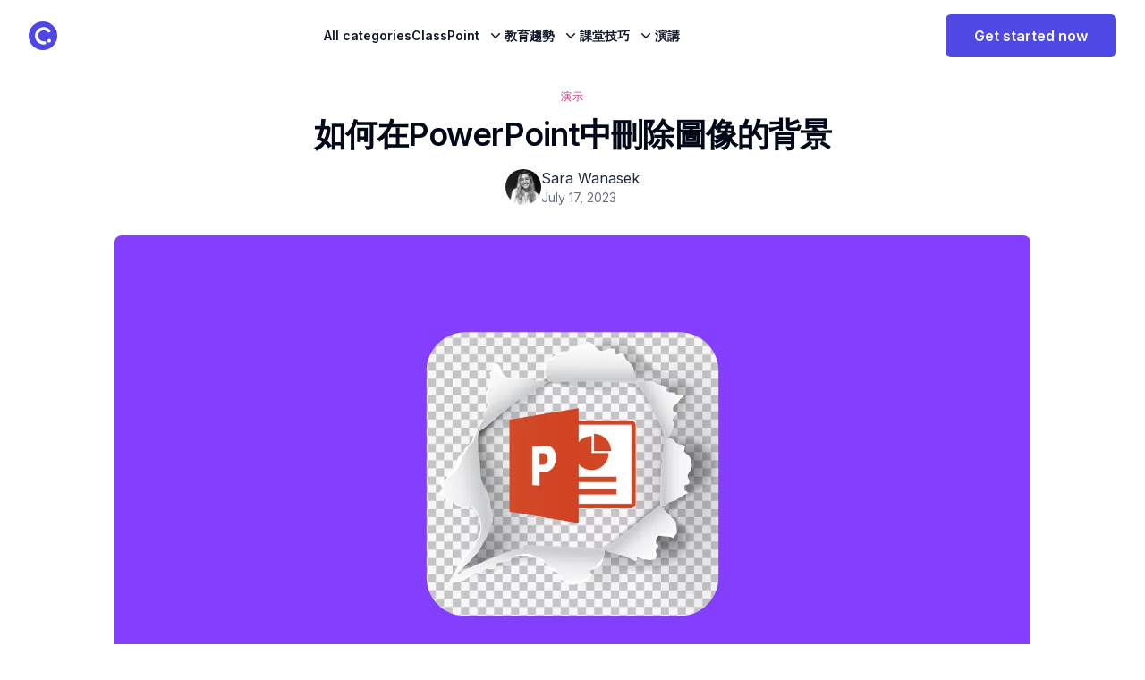

--- FILE ---
content_type: text/html; charset=utf-8
request_url: https://www.classpoint.io/blog/zh-hant/%E5%A6%82%E4%BD%95%E5%9C%A8powerpoint%E4%B8%AD%E5%88%AA%E9%99%A4%E5%9C%96%E5%83%8F%E7%9A%84%E8%83%8C%E6%99%AF
body_size: 22001
content:
<!DOCTYPE html><html lang="zh-hant" dir="ltr" class="dark:bg-black dark:text-gray-400"><head><meta charSet="utf-8"/><meta name="viewport" content="width=device-width, initial-scale=1"/><link rel="preload" href="/_next/static/media/e4af272ccee01ff0-s.p.woff2" as="font" crossorigin="" type="font/woff2"/><link rel="preload" as="image" href="https://cdn.classpoint.io/wp-content/uploads/Blog_Thumbnail_Presentation-13.jpg?quality=75&amp;format=webp" fetchPriority="high"/><link rel="stylesheet" href="/_next/static/css/3add334ee59f67ac.css" data-precedence="next"/><link rel="stylesheet" href="/_next/static/css/2a376e0de8e4f285.css" data-precedence="next"/><link rel="stylesheet" href="/_next/static/css/aa15fe3776697b1b.css" data-precedence="next"/><link rel="stylesheet" href="/_next/static/css/f5f5fd1339b69fca.css" data-precedence="next"/><link rel="preload" as="script" fetchPriority="low" href="/_next/static/chunks/webpack-e29e4a7fa9b12c61.js"/><script src="/_next/static/chunks/fd9d1056-1448c8f5d6e19d9d.js" async=""></script><script src="/_next/static/chunks/2117-933ad72c2283180b.js" async=""></script><script src="/_next/static/chunks/main-app-be3d940aef6bd3eb.js" async=""></script><script src="/_next/static/chunks/2972-de7eedc421ff043d.js" async=""></script><script src="/_next/static/chunks/app/blog/(multilang)/zh-hant/%5Bslug%5D/not-found-9f750db1178fb9fc.js" async=""></script><script src="/_next/static/chunks/5878-fb670d257fa7c154.js" async=""></script><script src="/_next/static/chunks/3579-2f0f792d8db929bf.js" async=""></script><script src="/_next/static/chunks/1886-7db240b44d5be94c.js" async=""></script><script src="/_next/static/chunks/696-01c109bb2ce29990.js" async=""></script><script src="/_next/static/chunks/8003-c30de79daace1a5d.js" async=""></script><script src="/_next/static/chunks/5216-641f2e2c5c05c6b7.js" async=""></script><script src="/_next/static/chunks/9023-b7dd70fdcf00f3cd.js" async=""></script><script src="/_next/static/chunks/4268-317dab6735259253.js" async=""></script><script src="/_next/static/chunks/1521-f7c923128eced58d.js" async=""></script><script src="/_next/static/chunks/9706-8361acf48cfb85bf.js" async=""></script><script src="/_next/static/chunks/app/blog/(multilang)/zh-hant/layout-3603c112a1deee0b.js" async=""></script><script src="/_next/static/chunks/9064-b0828dc513b4b98a.js" async=""></script><script src="/_next/static/chunks/5495-6a3b68b5b9ed813e.js" async=""></script><script src="/_next/static/chunks/9599-03a720202fbdb24a.js" async=""></script><script src="/_next/static/chunks/4187-073d9e6b89c72266.js" async=""></script><script src="/_next/static/chunks/9438-9c9bfae750716aab.js" async=""></script><script src="/_next/static/chunks/2697-04a7d87d4c9afa54.js" async=""></script><script src="/_next/static/chunks/1627-01e8b672f06872bb.js" async=""></script><script src="/_next/static/chunks/app/blog/(multilang)/zh-hant/%5Bslug%5D/page-78cc09950a493217.js" async=""></script><link rel="preload" href="https://www.googletagmanager.com/gtm.js?id=GTM-52FDX55" as="script"/><title>如何在PowerPoint中刪除圖像的背景 - ClassPoint Blog | ClassPoint</title><meta name="description" content="使用以下兩種技術之一輕鬆刪除PowerPoint中圖像的背景：將背景顏色設置為透明或使用PPT背景去除器"/><meta name="author" content="ClassPoint"/><meta name="robots" content="index, follow"/><link rel="canonical" href="https://www.classpoint.io/blog/zh-hant/%E5%A6%82%E4%BD%95%E5%9C%A8powerpoint%E4%B8%AD%E5%88%AA%E9%99%A4%E5%9C%96%E5%83%8F%E7%9A%84%E8%83%8C%E6%99%AF"/><meta property="og:title" content="如何在PowerPoint中刪除圖像的背景 - ClassPoint Blog | ClassPoint"/><meta property="og:description" content="使用以下兩種技術之一輕鬆刪除PowerPoint中圖像的背景：將背景顏色設置為透明或使用PPT背景去除器"/><meta property="og:image" content="https://cdn.classpoint.io/wp-content/uploads/Blog_Thumbnail_Presentation-13.jpg"/><meta property="og:image:width" content="1200"/><meta property="og:image:height" content="630"/><meta property="og:image:alt" content="如何在PowerPoint中刪除圖像的背景 - ClassPoint Blog | ClassPoint"/><meta property="og:type" content="website"/><meta name="twitter:card" content="summary_large_image"/><meta name="twitter:creator" content="@ClassPointIo"/><meta name="twitter:title" content="如何在PowerPoint中刪除圖像的背景 - ClassPoint Blog | ClassPoint"/><meta name="twitter:description" content="使用以下兩種技術之一輕鬆刪除PowerPoint中圖像的背景：將背景顏色設置為透明或使用PPT背景去除器"/><meta name="twitter:image" content="https://cdn.classpoint.io/wp-content/uploads/Blog_Thumbnail_Presentation-13.jpg"/><link rel="icon" href="/favicon.ico" type="image/x-icon" sizes="48x48"/><link rel="icon" href="/favicon.ico"/><meta name="next-size-adjust"/><script src="/_next/static/chunks/polyfills-42372ed130431b0a.js" noModule=""></script></head><body class="__className_f367f3"><header class="isolate z-40 sticky top-0 transition-all bg-white dark:bg-black dark:text-gray-400  false"><nav class="mx-auto flex max-w-full items-center justify-between px-6 lg:px-8 h-20 lg:gap-2" aria-label="Global"><div class="flex items-center gap-4"><a class="-m-1.5 p-1.5" href="/"><span class="sr-only">ClassPoint Logo</span><img alt="ClassPoint logo" loading="lazy" width="78" height="78" decoding="async" data-nimg="1" class="h-8 w-auto" style="color:transparent" src="/_next/static/media/iconLogoColor.ef142176.svg"/></a></div><div class="hidden xl:flex lg:gap-x-6 xl:gap-x-12"><a class="text-sm font-semibold leading-6 text-gray-900 dark:text-gray-400 py-6" href="/blog/zh-hant">All categories</a><div class="relative" data-headlessui-state=""><button class="group inline-flex items-center rounded-md bg-white text-base font-medium hover:text-gray-900 focus:outline-none focus:ring-none transition ease-in-out duration-150" type="button" aria-expanded="false" data-headlessui-state=""><span class="text-sm font-semibold leading-6 text-gray-900 dark:text-gray-400 pt-6 group-[.is-open]:text-gray-900 group-hover:text-gray-900">ClassPoint</span><svg xmlns="http://www.w3.org/2000/svg" viewBox="0 0 20 20" fill="currentColor" aria-hidden="true" class="text-gray-900 mt-6 ml-2 h-5 w-5 group-hover:text-gray-400"><path fill-rule="evenodd" d="M5.23 7.21a.75.75 0 011.06.02L10 11.168l3.71-3.938a.75.75 0 111.08 1.04l-4.25 4.5a.75.75 0 01-1.08 0l-4.25-4.5a.75.75 0 01.02-1.06z" clip-rule="evenodd"></path></svg></button></div><div class="relative" data-headlessui-state=""><button class="group inline-flex items-center rounded-md bg-white text-base font-medium hover:text-gray-900 focus:outline-none focus:ring-none transition ease-in-out duration-150" type="button" aria-expanded="false" data-headlessui-state=""><span class="text-sm font-semibold leading-6 text-gray-900 dark:text-gray-400 pt-6 group-[.is-open]:text-gray-900 group-hover:text-gray-900">教育趨勢</span><svg xmlns="http://www.w3.org/2000/svg" viewBox="0 0 20 20" fill="currentColor" aria-hidden="true" class="text-gray-900 mt-6 ml-2 h-5 w-5 group-hover:text-gray-400"><path fill-rule="evenodd" d="M5.23 7.21a.75.75 0 011.06.02L10 11.168l3.71-3.938a.75.75 0 111.08 1.04l-4.25 4.5a.75.75 0 01-1.08 0l-4.25-4.5a.75.75 0 01.02-1.06z" clip-rule="evenodd"></path></svg></button></div><div class="relative" data-headlessui-state=""><button class="group inline-flex items-center rounded-md bg-white text-base font-medium hover:text-gray-900 focus:outline-none focus:ring-none transition ease-in-out duration-150" type="button" aria-expanded="false" data-headlessui-state=""><span class="text-sm font-semibold leading-6 text-gray-900 dark:text-gray-400 pt-6 group-[.is-open]:text-gray-900 group-hover:text-gray-900">課堂技巧</span><svg xmlns="http://www.w3.org/2000/svg" viewBox="0 0 20 20" fill="currentColor" aria-hidden="true" class="text-gray-900 mt-6 ml-2 h-5 w-5 group-hover:text-gray-400"><path fill-rule="evenodd" d="M5.23 7.21a.75.75 0 011.06.02L10 11.168l3.71-3.938a.75.75 0 111.08 1.04l-4.25 4.5a.75.75 0 01-1.08 0l-4.25-4.5a.75.75 0 01.02-1.06z" clip-rule="evenodd"></path></svg></button></div><a class="text-sm font-semibold leading-6 text-gray-900 dark:text-gray-400 py-6" href="/blog/zh-hant/category/presentations">演講</a></div><div style="position:fixed;top:1px;left:1px;width:1px;height:0;padding:0;margin:-1px;overflow:hidden;clip:rect(0, 0, 0, 0);white-space:nowrap;border-width:0;display:none"></div><div class="flex items-center justify-end gap-x-6"><a target="_blank" href="https://app.classpoint.io/auth/signup?c=/blog/zh-hant/%E5%A6%82%E4%BD%95%E5%9C%A8powerpoint%E4%B8%AD%E5%88%AA%E9%99%A4%E5%9C%96%E5%83%8F%E7%9A%84%E8%83%8C%E6%99%AF"><button class="inline-flex items-center justify-center whitespace-nowrap text-base font-semibold ring-offset-background transition-colors focus-visible:outline-none focus-visible:ring-0 focus-visible:ring-ring focus-visible:ring-offset-2 disabled:pointer-events-none disabled:opacity-80 bg-primary text-primary-foreground hover:bg-primary/90 h-12 rounded-md px-8">Get started now</button></a><div class="flex xl:hidden"><button type="button" class="-m-2.5 inline-flex items-center justify-center rounded-md p-2.5 text-gray-700 dark:text-gray-200"><span class="sr-only">Open main menu</span><svg xmlns="http://www.w3.org/2000/svg" fill="none" viewBox="0 0 24 24" stroke-width="1.5" stroke="currentColor" aria-hidden="true" class="h-6 w-6"><path stroke-linecap="round" stroke-linejoin="round" d="M3.75 6.75h16.5M3.75 12h16.5m-16.5 5.25h16.5"></path></svg></button></div></div></nav><div style="position:fixed;top:1px;left:1px;width:1px;height:0;padding:0;margin:-1px;overflow:hidden;clip:rect(0, 0, 0, 0);white-space:nowrap;border-width:0;display:none"></div></header><div style="position:fixed;z-index:9999;top:16px;left:16px;right:16px;bottom:16px;pointer-events:none"></div><div class="container px-8 mx-auto xl:px-5  max-w-6xl py-5 lg:py-8 !pt-0"><div class="mx-auto max-w-screen-md "><div class="flex justify-center"><div class="flex gap-3"><a href="/blog/category/presentations"><span class="inline-block text-xs font-medium tracking-wider uppercase   mt-5 text-pink-600">演示</span></a></div></div><h1 class="text-brand-primary mb-3 mt-2 text-center text-3xl font-semibold tracking-tight dark:text-white lg:text-4xl lg:leading-snug">如何在PowerPoint中刪除圖像的背景</h1><div class="mt-3 flex justify-center space-x-3 text-gray-500 "><div class="flex items-center gap-3"><div class="relative h-10 w-10 flex-shrink-0"><img alt="Sara Wanasek" loading="lazy" decoding="async" data-nimg="fill" class="rounded-full object-cover" style="position:absolute;height:100%;width:100%;left:0;top:0;right:0;bottom:0;color:transparent" src="https://secure.gravatar.com/avatar/0ea2e06baa5300ebebc1928d19801b51ecdfadf9cafa717309be7491fcab2855?s=96&amp;d=monsterid&amp;r=g"/></div><div><p class="text-gray-800 dark:text-gray-400">Sara Wanasek</p><div class="flex items-center space-x-2 text-sm"><time class="text-gray-500 dark:text-gray-400" dateTime="2023-07-17T19:25:39">July 17, 2023</time></div></div></div></div></div></div><div class="relative z-0 mx-auto aspect-video max-w-screen-lg overflow-hidden lg:rounded-lg"><img alt="如何在PowerPoint中刪除圖像的背景" fetchPriority="high" width="1200" height="576" decoding="async" data-nimg="1" class="object-cover h-auto" style="color:transparent;background-size:cover;background-position:50% 50%;background-repeat:no-repeat;background-image:url(&quot;data:image/svg+xml;charset=utf-8,%3Csvg xmlns=&#x27;http://www.w3.org/2000/svg&#x27; viewBox=&#x27;0 0 1200 576&#x27;%3E%3Cfilter id=&#x27;b&#x27; color-interpolation-filters=&#x27;sRGB&#x27;%3E%3CfeGaussianBlur stdDeviation=&#x27;20&#x27;/%3E%3CfeColorMatrix values=&#x27;1 0 0 0 0 0 1 0 0 0 0 0 1 0 0 0 0 0 100 -1&#x27; result=&#x27;s&#x27;/%3E%3CfeFlood x=&#x27;0&#x27; y=&#x27;0&#x27; width=&#x27;100%25&#x27; height=&#x27;100%25&#x27;/%3E%3CfeComposite operator=&#x27;out&#x27; in=&#x27;s&#x27;/%3E%3CfeComposite in2=&#x27;SourceGraphic&#x27;/%3E%3CfeGaussianBlur stdDeviation=&#x27;20&#x27;/%3E%3C/filter%3E%3Cimage width=&#x27;100%25&#x27; height=&#x27;100%25&#x27; x=&#x27;0&#x27; y=&#x27;0&#x27; preserveAspectRatio=&#x27;none&#x27; style=&#x27;filter: url(%23b);&#x27; href=&#x27;https://cdn.classpoint.io/wp-content/uploads/Blog_Thumbnail_Presentation-13.jpg?width=20&amp;quality=20&amp;format=webp&amp;blur=60&#x27;/%3E%3C/svg%3E&quot;)" src="https://cdn.classpoint.io/wp-content/uploads/Blog_Thumbnail_Presentation-13.jpg?quality=75&amp;format=webp"/></div><div class="container px-8 mx-auto xl:px-5  max-w-6xl py-5 lg:py-8"><div class="flex w-full gap-10 flex-col-reverse lg:flex-row justify-between"><article class="w-full lg:w-[calc(100%-336px)]"><div class="prose mx-auto mb-3 font-light dark:prose-invert prose-a:text-blue-600  DefaultPostPage_cp_BlogPost__ZP8AV">
<p>借助 <a href="https://www.microsoft.com/en-us/microsoft-365/powerpoint" target="_blank" data-type="URL" data-id="https://www.microsoft.com/en-us/microsoft-365/powerpoint" rel="noopener">Microsoft PowerPoint的</a> 一系列演示選項，它們還包含一些功能強大的照片編輯工具。 這些基本圖像編輯工具之一使您能夠刪除圖像的背景。 這在演示過程中很有幫助，這樣您就可以將觀眾的注意力集中在重要的事情上。 您還可以使用它來拍攝圖像的某些片段、分層圖像或只是為了獲得簡單的透明背景。</p>

<p>您無需外出訂閱具有此功能的照片編輯工具。 通常，刪除背景工具位於這些程序的付費版本中。 相反，您可以使用PowerPoint編輯演示文稿的圖像，或者編輯照片並將其複製並粘貼到當前專案中！  </p>

<p>觀看視頻以瞭解如何在PowerPoint 中刪除圖像的背景，或按照 <strong>2種技術的步驟</strong>操作：</p>

<ol class="wp-block-list">
<li>使用 <strong>「設置透明色」</strong> 功能刪除背景</li>



<li>使用 <strong>“刪除</strong> 背景”功能刪除背景</li>
</ol>

<figure class="wp-block-embed is-type-video is-provider-youtube wp-block-embed-youtube wp-embed-aspect-16-9 wp-has-aspect-ratio"><div class="wp-block-embed__wrapper">
<iframe loading="lazy" title="2 Techniques to Remove an Image Background in PowerPoint" width="800" height="450" src="https://www.youtube.com/embed/CWPPqygyITg?feature=oembed&amp;enablejsapi=1" frameBorder="0" allow="accelerometer; autoplay; clipboard-write; encrypted-media; gyroscope; picture-in-picture; web-share" allowFullScreen=""></iframe>
</div></figure>

<h3 class="wp-block-heading">技術1：使用「設置透明色」刪除背景</h3>

<p>對於具有簡單背景的圖像，例如純色，我們將使用第一種技術，這是去除背景的最快，最簡單的方法。 若要使用這些功能，您應該使用 PowerPoint 或 Microsoft Office 2007 或更高版本。  </p>

<h4 class="wp-block-heading">1. 選擇圖片</h4>

<p>首先，<strong> 按兩下</strong> 要刪除背景的圖像。 在本例中，我刪除了左側男孩偵探後面的黑色背景。  </p>

<figure class="wp-block-image size-full is-resized"><img loading="lazy" decoding="async" src="https://cdn.classpoint.io/wp-content/uploads/Blog-6-18.png" alt="選擇圖像" class="wp-image-18133" width="600" height="337" srcSet="https://cdn.classpoint.io/wp-content/uploads/Blog-6-18.png 1920w, https://cdn.classpoint.io/wp-content/uploads/Blog-6-18-768x432.png 768w, https://cdn.classpoint.io/wp-content/uploads/Blog-6-18-1536x864.png 1536w" sizes="auto, (max-width: 600px) 100vw, 600px"/></figure>

<h4 class="wp-block-heading">2.打開功能區中的「圖片格式」選項卡</h4>

<p>按兩下影像後， <strong>圖片工具</strong><strong>格式 選項卡</strong>將出現在頂部的PowerPoint功能區上;點擊它。</p>

<figure class="wp-block-image size-full"><img loading="lazy" decoding="async" width="2063" height="343" src="https://cdn.classpoint.io/wp-content/uploads/image-12-20230316-165954.png" alt="" class="wp-image-36613" srcSet="https://cdn.classpoint.io/wp-content/uploads/image-12-20230316-165954.png 2063w, https://cdn.classpoint.io/wp-content/uploads/image-12-20230316-165954-768x128.png 768w, https://cdn.classpoint.io/wp-content/uploads/image-12-20230316-165954-1536x255.png 1536w, https://cdn.classpoint.io/wp-content/uploads/image-12-20230316-165954-2048x341.png 2048w" sizes="auto, (max-width: 2063px) 100vw, 2063px"/></figure>

<h4 class="wp-block-heading">3.按兩下顏色&gt;設置透明顏色</h4>

<p>接下來，點擊 顏色 圖示<strong>，然後按下<strong>設定透明顏色</strong> 下拉功能表底部的選項。</strong> 然後，您的滑鼠將變成吸管。  </p>

<figure class="wp-block-image size-full is-resized"><img loading="lazy" decoding="async" src="https://cdn.classpoint.io/wp-content/uploads/image-12-20230316-170200.png" alt="如何使用設置透明色刪除PowerPoint中圖像的背景" class="wp-image-36625" width="600" height="337" srcSet="https://cdn.classpoint.io/wp-content/uploads/image-12-20230316-170200.png 838w, https://cdn.classpoint.io/wp-content/uploads/image-12-20230316-170200-768x432.png 768w" sizes="auto, (max-width: 600px) 100vw, 600px"/></figure>

<h4 class="wp-block-heading">4. 選擇背景使其透明</h4>

<p>使用滴管選擇要刪除的顏色，或者在本例中設置為透明顏色。 因此，對於此示例，我選擇了黑色背景顏色。  </p>

<p>選擇背景後，顏色將變為 100% 透明並消失，使前景照片沒有可見背景。 多麼容易！</p>

<p>備註：如果您需要重置圖像，可以按下 <strong>重置圖片</strong> 格式選項卡中的圖示。  </p>

<figure class="wp-block-image size-full is-resized"><img loading="lazy" decoding="async" src="https://cdn.classpoint.io/wp-content/uploads/image-12-20230316-171148.png" alt="" class="wp-image-36637" width="600" height="206" srcSet="https://cdn.classpoint.io/wp-content/uploads/image-12-20230316-171148.png 840w, https://cdn.classpoint.io/wp-content/uploads/image-12-20230316-171148-768x264.png 768w" sizes="auto, (max-width: 600px) 100vw, 600px"/></figure>

<h3 class="wp-block-heading">技術2：使用“刪除背景”功能刪除背景</h3>

<p>對於背景更複雜、顏色或圖案不同的圖像，請改用 <strong>“刪除背景</strong> ”功能。  </p>

<h4 class="wp-block-heading">1. 選擇圖片  </h4>

<p>與第一種技術類似，您首先按下要刪除其背景的圖像。 對於這個例子，我刪除了右邊女偵探的背景。</p>

<figure class="wp-block-image size-full is-resized"><img loading="lazy" decoding="async" src="https://cdn.classpoint.io/wp-content/uploads/image-12-20230316-172556.png" alt="" class="wp-image-36649" width="600" height="324"/></figure>

<h4 class="wp-block-heading">2.打開功能區中的「圖片格式」選項卡</h4>

<p>然後，打開「<strong>圖片工具</strong><strong>格式」</strong>選項卡，該選項卡將在您選擇圖像后顯示在頂部 PowerPoint 功能區上。</p>

<h4 class="wp-block-heading">3. 點擊刪除背景</h4>

<p>接下來，點擊 <strong>刪除背景</strong> 功能區左側的圖示。  </p>

<figure class="wp-block-image size-full is-resized"><img loading="lazy" decoding="async" src="https://cdn.classpoint.io/wp-content/uploads/image-12-20230316-172827.png" alt="如何使用刪除背景工具刪除PowerPoint中圖像的背景" class="wp-image-36661" width="600" height="337" srcSet="https://cdn.classpoint.io/wp-content/uploads/image-12-20230316-172827.png 840w, https://cdn.classpoint.io/wp-content/uploads/image-12-20230316-172827-768x432.png 768w" sizes="auto, (max-width: 600px) 100vw, 600px"/></figure>

<h4 class="wp-block-heading">3. 調整要保留的標記區域</h4>

<p>打開PowerPoint的“刪除背景”工具後，您會注意到它會自動選擇部分背景或圖像並將其變為粉紅色。 這就是 PowerPoint 如何區分<strong><strong>要刪除的圖像的哪些部分以及要保留哪些部分</strong>。</strong> PowerPoint可能不會自動正確，但不要擔心！ 您可以使用這些工具來標記要保留或刪除的區域。  </p>

<p>按兩下「標記要保留的區域」圖示，然後使用筆勾勒出 <strong>要保留</strong> 的圖像部分。 請注意，一旦你畫了一條線，PowerPoint實際上可以根據顏色確定對象的整個部分，並標記要保留的對象的整個部分。</p>

<p>如果需要刪除已選擇要保留的背景的任何區域，請使用 <strong>“標記要刪除的區域</strong>”進行調整。</p>

<p>繼續手動調整要保留的圖像部分以及要刪除的部分的過程。 記住 <strong>粉紅色將被移除</strong>！</p>

<figure class="wp-block-image size-full is-resized"><img loading="lazy" decoding="async" src="https://cdn.classpoint.io/wp-content/uploads/Blog-11-6.png" alt="" class="wp-image-18137" width="600" height="337" srcSet="https://cdn.classpoint.io/wp-content/uploads/Blog-11-6.png 1920w, https://cdn.classpoint.io/wp-content/uploads/Blog-11-6-768x432.png 768w, https://cdn.classpoint.io/wp-content/uploads/Blog-11-6-1536x864.png 1536w" sizes="auto, (max-width: 600px) 100vw, 600px"/></figure>

<h4 class="wp-block-heading">4.保留更改以刪除背景</h4>

<p>一旦您的圖像看起來像您想要的樣子，請按下 <strong>“保留更改</strong>”。  </p>

<p>如果您之後發現一些錯誤，您可以隨時通過單擊再次返回該功能表<strong> 刪除背景 </strong>. 要在此處重置映像，您也可以 <strong>放棄所有更改 </strong>。  </p>

<figure class="wp-block-image size-full is-resized"><img loading="lazy" decoding="async" src="https://cdn.classpoint.io/wp-content/uploads/Blog-13-3.png" alt="" class="wp-image-18138" width="600" height="337" srcSet="https://cdn.classpoint.io/wp-content/uploads/Blog-13-3.png 1920w, https://cdn.classpoint.io/wp-content/uploads/Blog-13-3-768x432.png 768w, https://cdn.classpoint.io/wp-content/uploads/Blog-13-3-1536x864.png 1536w" sizes="auto, (max-width: 600px) 100vw, 600px"/></figure>

<p>現在，您可以根據需要自由調整圖像大小、移動和分層！  </p>

<p>如果您有興趣在幻燈片演示期間使物件可拖動（是的，可拖動！查看 PowerPoint 載入項 <a href="https://www.classpoint.io/features/draggable-objects-in-powerpoint" target="_blank" data-type="URL" data-id="https://www.classpoint.io/features/draggable-objects-in-powerpoint" rel="noopener">ClassPoint 的可拖動幻燈片物件</a> 以進行互動式演示！</p>

<div style="height:30px" aria-hidden="true" class="wp-block-spacer"></div>

<h3 class="wp-block-heading">幻燈片限制  </h3>

<p>PowerPoint不是照片編輯工具，因此PowerPoint的背景刪除功能存在一些限制。 使用這些功能時請注意，因為並非所有圖像都像上述圖像一樣簡單。  </p>

<h4 class="wp-block-heading">漸變圖像  </h4>

<p>這兩個選項都不適用於漸變影像<strong>。 </strong>由於顏色的深淺不同，PowerPoint不確定要刪除哪些部分。  </p>

<figure class="wp-block-image size-full is-resized"><a href="https://www.classpoint.io/blog/zh-hant/%e5%9c%a8%e8%aa%b2%e7%a8%8b%e4%b8%ad%e4%bd%bf%e7%94%a8%e5%9c%96%e5%83%8f%e4%b8%8a%e5%82%b3%e7%9a%84-4-%e7%a8%ae%e5%bc%95%e4%ba%ba%e5%85%a5%e5%8b%9d%e7%9a%84%e6%96%b9%e6%b3%95/" target="_blank" rel="noopener"><img loading="lazy" decoding="async" src="https://cdn.classpoint.io/wp-content/uploads/Blog-3-32.png" alt="" class="wp-image-18139" width="600" height="337" srcSet="https://cdn.classpoint.io/wp-content/uploads/Blog-3-32.png 1920w, https://cdn.classpoint.io/wp-content/uploads/Blog-3-32-768x432.png 768w, https://cdn.classpoint.io/wp-content/uploads/Blog-3-32-1536x864.png 1536w" sizes="auto, (max-width: 600px) 100vw, 600px"/></a></figure>

<h4 class="wp-block-heading">相似的色調  </h4>

<p>由於螢幕上的陰影和類似的顏色，PowerPoint 很難確定應保留或刪除圖像的哪些部分。  </p>

<figure class="wp-block-image size-full is-resized"><a href="https://www.classpoint.io/blog/zh-hant/%e5%9c%a8%e8%aa%b2%e7%a8%8b%e4%b8%ad%e4%bd%bf%e7%94%a8%e5%9c%96%e5%83%8f%e4%b8%8a%e5%82%b3%e7%9a%84-4-%e7%a8%ae%e5%bc%95%e4%ba%ba%e5%85%a5%e5%8b%9d%e7%9a%84%e6%96%b9%e6%b3%95/" target="_blank" rel="noopener"><img loading="lazy" decoding="async" src="https://cdn.classpoint.io/wp-content/uploads/Blog-2-31.png" alt="" class="wp-image-18140" width="600" height="337" srcSet="https://cdn.classpoint.io/wp-content/uploads/Blog-2-31.png 1920w, https://cdn.classpoint.io/wp-content/uploads/Blog-2-31-768x432.png 768w, https://cdn.classpoint.io/wp-content/uploads/Blog-2-31-1536x864.png 1536w" sizes="auto, (max-width: 600px) 100vw, 600px"/></a></figure>

<h4 class="wp-block-heading">細紋</h4>

<p>PowerPoint努力去除細紋周圍的顏色。 並非圖像邊緣周圍的所有部分都將被刪除。</p>

<figure class="wp-block-image size-full is-resized"><img loading="lazy" decoding="async" src="https://cdn.classpoint.io/wp-content/uploads/Blog-1-34.png" alt="" class="wp-image-18141" width="600" height="337" srcSet="https://cdn.classpoint.io/wp-content/uploads/Blog-1-34.png 1920w, https://cdn.classpoint.io/wp-content/uploads/Blog-1-34-768x432.png 768w, https://cdn.classpoint.io/wp-content/uploads/Blog-1-34-1536x864.png 1536w" sizes="auto, (max-width: 600px) 100vw, 600px"/></figure>

<h3 class="wp-block-heading">何時使用哪種技術的摘要</h3>

<p><strong>技術 1 對於簡單的照片是快速有效的。</strong> </p>

<p>使用技術 1 拍攝最簡單的照片，當您時間緊迫時。  </p>

<p><strong>技術 2 最適合更複雜的圖像。</strong></p>

<p>  它也適用於更廣泛的圖像，因此，如果您不確定要使用哪種技術，這將是更安全的選擇，不會浪費時間同時執行這兩項操作！  </p>

<p>有關更多PowerPoint提示和技巧，請查看下面的這些文章！</p>

<ul class="wp-block-list">
<li><a href="https://www.classpoint.io/blog/zh-hant/%e5%a6%82%e4%bd%95%e5%83%8f%e5%b0%88%e6%a5%ad%e4%ba%ba%e5%a3%ab%e4%b8%80%e6%a8%a3%e5%9c%a8powerpoint%e4%b8%ad%e6%8b%96%e6%94%be%e7%89%a9%e4%bb%b6/" data-type="URL" data-id="https://blog.classpoint.io/how-to-drag-and-drop-in-powerpoint/" target="_blank" rel="noopener">如何在PowerPoint中拖放物件</a></li>



<li><a href="https://www.classpoint.io/blog/zh-hant/%e5%a6%82%e4%bd%95%e7%82%ba%e5%bc%95%e4%ba%ba%e5%85%a5%e5%8b%9d%e7%9a%84powerpoint%e6%bc%94%e7%a4%ba%e6%96%87%e7%a8%bf%e5%89%b5%e5%bb%ba%e7%a7%bb%e5%8b%95%e8%83%8c%e6%99%af/" data-type="URL" data-id="/create-a-moving-background-for-powerpoint/" target="_blank" rel="noopener">如何為引人入勝的PowerPoint演示文稿創建移動背景</a></li>



<li><a href="https://www.classpoint.io/blog/zh-hant/5-%e5%80%8b%e6%b5%81%e8%a1%8c%e7%9a%84-powerpoint-%e8%bc%89%e5%85%a5%e9%a0%85%ef%bc%8c%e7%94%a8%e6%96%bc%e6%9b%b4%e5%85%b7%e5%90%b8%e5%bc%95%e5%8a%9b%e7%9a%84%e5%89%b5%e6%84%8f%e8%aa%b2%e7%a8%8b/" target="_blank" rel="noopener">5 個流行的 PowerPoint 載入項，用於更具吸引力的創意課程</a></li>



<li><a href="https://www.classpoint.io/blog/zh-hant/%e5%a6%82%e4%bd%95%e5%89%b5%e5%bb%ba%e4%ba%92%e5%8b%95%e5%bc%8fpowerpoint%e6%bc%94%e7%a4%ba%e6%96%87%e7%a8%bf%e4%bb%a5%e5%a2%9e%e5%bc%b7%e6%82%a8%e7%9a%84%e5%8f%83%e8%88%87%e5%ba%a6/" target="_blank" rel="noopener">創建引人入勝的PowerPoint演示文稿的4個快速提示</a></li>



<li><a href="https://www.classpoint.io/blog/zh-hant/%e6%8f%90%e9%ab%98powerpoint%e5%b7%a5%e4%bd%9c%e6%95%88%e7%8e%87%e7%9a%8410%e5%80%8b%e6%8a%80%e5%b7%a7/" target="_blank" rel="noopener">提高PowerPoint工作效率的10個技巧</a></li>
</ul>
</div><div class="mb-7 mt-7 flex justify-center"><a class="bg-brand-secondary/20 rounded-full px-5 py-5 text-xl text-indigo-600 dark:text-indigo-500 " href="/blog/zh-hant">← View all posts</a></div><div class="mb-7"><div class="mt-3 rounded-2xl bg-gray-50 px-8 py-8 text-gray-500 dark:bg-gray-900 dark:text-gray-400"><div class="flex flex-wrap items-start sm:flex-nowrap gap-6"><div class="relative mt-1 h-24 w-24 flex-shrink-0 "><img alt="Sara Wanasek" loading="lazy" decoding="async" data-nimg="fill" class="rounded-full object-cover" style="position:absolute;height:100%;width:100%;left:0;top:0;right:0;bottom:0;color:transparent" src="https://secure.gravatar.com/avatar/0ea2e06baa5300ebebc1928d19801b51ecdfadf9cafa717309be7491fcab2855?s=96&amp;d=monsterid&amp;r=g"/></div><div><div class="mb-3"><h3 class="text-lg font-medium text-gray-800 dark:text-gray-300">About <!-- -->Sara Wanasek</h3></div><div>Sara Wanasek is a PowerPoint expert with a deep understanding of education technology tools. She has been writing for ClassPoint for over 3 years, sharing her knowledge and insights in educational technology and PowerPoint to teachers. 

Her passion extends beyond writing, as she also shares innovative ideas and practical presentation tips on ClassPoint&#x27;s YouTube channel. If you are looking for innovative ideas and practical tips to elevate your presentations as well as the latest trends in educational technology, be sure to check out it out for a wealth of insightful content.</div></div></div></div></div></article><div class="w-full hidden sticky top-24 max-w-[22rem] h-fit lg:block lg:min-w-[19rem] space-y-6 z-10"><nav aria-label="Table Of Contents" class="table-of-contents__container px-3 bg-gray-50"><div class="-mx-3" data-headlessui-state="open"><button class="flex w-full items-center justify-between rounded-t-lg py-2 px-4 pr-3.5 text-base font-semibold leading-7 text-gray-900" id="headlessui-disclosure-button-:R5ljtqkvffa:" type="button" aria-expanded="true" data-headlessui-state="open">Table Of Contents<svg xmlns="http://www.w3.org/2000/svg" viewBox="0 0 20 20" fill="currentColor" aria-hidden="true" class="h-5 w-5 flex-none"><path fill-rule="evenodd" d="M5.23 7.21a.75.75 0 011.06.02L10 11.168l3.71-3.938a.75.75 0 111.08 1.04l-4.25 4.5a.75.75 0 01-1.08 0l-4.25-4.5a.75.75 0 01.02-1.06z" clip-rule="evenodd"></path></svg></button><div class=" space-y-2" id="headlessui-disclosure-panel-:R9ljtqkvffa:" data-headlessui-state="open"><div class="max-h-[calc(100vh-var(--theme-navbar-height)-env(safe-area-inset-bottom))] rounded-lg bg-gray-50 px-6 pt-4 pb-8 lg:col-span-5 w-full max-w-xs overflow-y-auto"><ul class="table-of-contents__list relative before:content-[&#x27;&#x27;] before:absolute before:top-[8px] before:left-0 before:h-[90%] before:w-[2px] before:bg-indigo-600 before:opacity-40 space-y-2"></ul></div><!--$!--><template data-dgst="BAILOUT_TO_CLIENT_SIDE_RENDERING"></template><!--/$--></div></div></nav><div aria-labelledby="summary-heading" class="rounded-lg bg-gray-50 dark:bg-slate-950 px-4 py-6 sm:p-6 w-full "><div class="w-full text-center"><h3 class="text-lg font-bold sm:text-xl leading-8 text-gray-900 dark:text-white"> <!-- -->Try ClassPoint for free<!-- --> </h3><p class="mt-2 mb-5 text-base leading-7 text-gray-600 dark:text-gray-400">All-in-one teaching and student engagement in PowerPoint.</p><a target="_blank" href="https://app.classpoint.io/auth/signup?c=/blog/zh-hant/%E5%A6%82%E4%BD%95%E5%9C%A8powerpoint%E4%B8%AD%E5%88%AA%E9%99%A4%E5%9C%96%E5%83%8F%E7%9A%84%E8%83%8C%E6%99%AF"><button class="inline-flex items-center justify-center whitespace-nowrap text-base font-semibold ring-offset-background transition-colors focus-visible:outline-none focus-visible:ring-0 focus-visible:ring-ring focus-visible:ring-offset-2 disabled:pointer-events-none disabled:opacity-80 bg-primary text-primary-foreground hover:bg-primary/90 h-12 rounded-md px-8">Get started now</button></a></div></div></div></div></div><div class="relative isolate overflow-hidden bg-gray-900"><div class="px-6 py-24 sm:px-6 sm:py-32 lg:px-8"><div class="mx-auto max-w-2xl text-center"><h2 class="text-3xl font-bold tracking-tight text-white sm:text-4xl">Supercharge your PowerPoint.<br/>Start today.<br/></h2><p class="mx-auto mt-6 max-w-xl text-lg leading-8 text-gray-300">1,000,000+ people like you use ClassPoint to boost student engagement in PowerPoint presentations.</p><div class="mt-10 flex items-center justify-center gap-x-6"><a target="_blank" href="https://app.classpoint.io/auth/signup?c=/blog/zh-hant/%E5%A6%82%E4%BD%95%E5%9C%A8powerpoint%E4%B8%AD%E5%88%AA%E9%99%A4%E5%9C%96%E5%83%8F%E7%9A%84%E8%83%8C%E6%99%AF"><button class="inline-flex items-center justify-center whitespace-nowrap text-base font-semibold ring-offset-background transition-colors focus-visible:outline-none focus-visible:ring-0 focus-visible:ring-ring focus-visible:ring-offset-2 disabled:pointer-events-none disabled:opacity-80 bg-white text-foreground hover:bg-white/80 h-12 rounded-md px-8">Sign up for free</button></a><a class="text-base font-semibold leading-6 text-white hover:underline decoration-2 underline-offset-4" href="/contact/sales">Contact sales<!-- --> <span aria-hidden="true">→</span></a></div></div></div><svg viewBox="0 0 1024 1024" class="absolute left-1/2 top-1/2 -z-10 h-[64rem] w-[64rem] -translate-x-1/2 [mask-image:radial-gradient(closest-side,white,transparent)]" aria-hidden="true"><circle cx="512" cy="512" r="512" fill="url(#8d958450-c69f-4251-94bc-4e091a323369)" fill-opacity="0.7"></circle><defs><radialGradient id="8d958450-c69f-4251-94bc-4e091a323369"><stop stop-color="#6378ff"></stop><stop offset="1" stop-color="#E935C1"></stop></radialGradient></defs></svg></div><footer class="bg-gray-900" aria-labelledby="footer-heading"><h2 id="footer-heading" class="sr-only">Footer</h2><div class="mx-auto max-w-7xl px-6 pb-8 pt-16 sm:pt-24 lg:px-8 lg:pt-32"><div class="xl:grid xl:grid-cols-3 xl:gap-8"><div class="space-y-8"><a href="/"><img alt="ClassPoint" loading="lazy" width="150" height="40" decoding="async" data-nimg="1" style="color:transparent" src="/_next/static/media/textLogoWhite.38af89b6.svg"/></a><p class="text-sm leading-6 text-gray-300">The #1 teaching and student engagement tool in PowerPoint.</p><div class="flex gap-6"><a target="_blank" class="text-gray-500 hover:text-gray-400" href="https://www.facebook.com/classpoint.io"><span class="sr-only">Facebook</span><svg fill="currentColor" viewBox="0 0 24 24" class="h-6 w-6" aria-hidden="true"><path fill-rule="evenodd" d="M22 12c0-5.523-4.477-10-10-10S2 6.477 2 12c0 4.991 3.657 9.128 8.438 9.878v-6.987h-2.54V12h2.54V9.797c0-2.506 1.492-3.89 3.777-3.89 1.094 0 2.238.195 2.238.195v2.46h-1.26c-1.243 0-1.63.771-1.63 1.562V12h2.773l-.443 2.89h-2.33v6.988C18.343 21.128 22 16.991 22 12z" clip-rule="evenodd"></path></svg></a><a target="_blank" class="text-gray-500 hover:text-gray-400" href="https://www.tiktok.com/@classpoint.io"><span class="sr-only">TikTok</span><svg fill="currentColor" viewBox="0 0 24 24" class="h-6 w-6" aria-hidden="true"><path fill-rule="evenodd" d="M19.589 6.686a4.793 4.793 0 0 1-3.77-4.245V2h-3.445v13.672a2.896 2.896 0 0 1-5.201 1.743l-.002-.001.002.001a2.895 2.895 0 0 1 3.183-4.51v-3.5a6.329 6.329 0 0 0-5.394 10.692 6.33 6.33 0 0 0 10.857-4.424V8.687a8.182 8.182 0 0 0 4.773 1.526V6.79a4.831 4.831 0 0 1-1.003-.104z" clip-rule="evenodd"></path></svg></a><a target="_blank" class="text-gray-500 hover:text-gray-400" href="https://twitter.com/ClassPointIo"><span class="sr-only">Twitter</span><svg fill="currentColor" viewBox="0 0 24 24" class="h-6 w-6" aria-hidden="true"><path d="M8.29 20.251c7.547 0 11.675-6.253 11.675-11.675 0-.178 0-.355-.012-.53A8.348 8.348 0 0022 5.92a8.19 8.19 0 01-2.357.646 4.118 4.118 0 001.804-2.27 8.224 8.224 0 01-2.605.996 4.107 4.107 0 00-6.993 3.743 11.65 11.65 0 01-8.457-4.287 4.106 4.106 0 001.27 5.477A4.072 4.072 0 012.8 9.713v.052a4.105 4.105 0 003.292 4.022 4.095 4.095 0 01-1.853.07 4.108 4.108 0 003.834 2.85A8.233 8.233 0 012 18.407a11.616 11.616 0 006.29 1.84"></path></svg></a><a target="_blank" class="text-gray-500 hover:text-gray-400" href="https://www.instagram.com/classpoint.io/"><span class="sr-only">Instagram</span><svg fill="currentColor" viewBox="0 0 24 24" class="h-6 w-6" aria-hidden="true"><path fill-rule="evenodd" d="M12.315 2c2.43 0 2.784.013 3.808.06 1.064.049 1.791.218 2.427.465a4.902 4.902 0 011.772 1.153 4.902 4.902 0 011.153 1.772c.247.636.416 1.363.465 2.427.048 1.067.06 1.407.06 4.123v.08c0 2.643-.012 2.987-.06 4.043-.049 1.064-.218 1.791-.465 2.427a4.902 4.902 0 01-1.153 1.772 4.902 4.902 0 01-1.772 1.153c-.636.247-1.363.416-2.427.465-1.067.048-1.407.06-4.123.06h-.08c-2.643 0-2.987-.012-4.043-.06-1.064-.049-1.791-.218-2.427-.465a4.902 4.902 0 01-1.772-1.153 4.902 4.902 0 01-1.153-1.772c-.247-.636-.416-1.363-.465-2.427-.047-1.024-.06-1.379-.06-3.808v-.63c0-2.43.013-2.784.06-3.808.049-1.064.218-1.791.465-2.427a4.902 4.902 0 011.153-1.772A4.902 4.902 0 015.45 2.525c.636-.247 1.363-.416 2.427-.465C8.901 2.013 9.256 2 11.685 2h.63zm-.081 1.802h-.468c-2.456 0-2.784.011-3.807.058-.975.045-1.504.207-1.857.344-.467.182-.8.398-1.15.748-.35.35-.566.683-.748 1.15-.137.353-.3.882-.344 1.857-.047 1.023-.058 1.351-.058 3.807v.468c0 2.456.011 2.784.058 3.807.045.975.207 1.504.344 1.857.182.466.399.8.748 1.15.35.35.683.566 1.15.748.353.137.882.3 1.857.344 1.054.048 1.37.058 4.041.058h.08c2.597 0 2.917-.01 3.96-.058.976-.045 1.505-.207 1.858-.344.466-.182.8-.398 1.15-.748.35-.35.566-.683.748-1.15.137-.353.3-.882.344-1.857.048-1.055.058-1.37.058-4.041v-.08c0-2.597-.01-2.917-.058-3.96-.045-.976-.207-1.505-.344-1.858a3.097 3.097 0 00-.748-1.15 3.098 3.098 0 00-1.15-.748c-.353-.137-.882-.3-1.857-.344-1.023-.047-1.351-.058-3.807-.058zM12 6.865a5.135 5.135 0 110 10.27 5.135 5.135 0 010-10.27zm0 1.802a3.333 3.333 0 100 6.666 3.333 3.333 0 000-6.666zm5.338-3.205a1.2 1.2 0 110 2.4 1.2 1.2 0 010-2.4z" clip-rule="evenodd"></path></svg></a><a target="_blank" class="text-gray-500 hover:text-gray-400" href="https://www.youtube.com/@ClassPoint"><span class="sr-only">YouTube</span><svg fill="currentColor" viewBox="0 0 24 24" class="h-6 w-6" aria-hidden="true"><path fill-rule="evenodd" d="M19.812 5.418c.861.23 1.538.907 1.768 1.768C21.998 8.746 22 12 22 12s0 3.255-.418 4.814a2.504 2.504 0 0 1-1.768 1.768c-1.56.419-7.814.419-7.814.419s-6.255 0-7.814-.419a2.505 2.505 0 0 1-1.768-1.768C2 15.255 2 12 2 12s0-3.255.417-4.814a2.507 2.507 0 0 1 1.768-1.768C5.744 5 11.998 5 11.998 5s6.255 0 7.814.418ZM15.194 12 10 15V9l5.194 3Z" clip-rule="evenodd"></path></svg></a></div></div><div class="mt-16 grid grid-cols-2 gap-8 xl:col-span-2 xl:mt-0"><div class="md:grid md:grid-cols-2 md:gap-8"><div><h3 class="text-sm font-semibold leading-6 text-white">Features</h3><ul role="list" class="mt-6 space-y-4"><li><a class="text-sm leading-6 text-gray-300 hover:text-white" href="/interactive-quiz-questions">Interactive quizzes<!-- --> </a></li><li><a class="text-sm leading-6 text-gray-300 hover:text-white" href="/gamification">Gamification<!-- --> </a></li><li><a class="text-sm leading-6 text-gray-300 hover:text-white" href="/presentation-tools">Presentation tools<!-- --> </a></li><li><a class="text-sm leading-6 text-gray-300 hover:text-white" href="/ai-quiz-generator">AI quiz generator<!-- --> </a></li><li><a class="text-sm leading-6 text-gray-300 hover:text-white" href="/features/live-q-and-a">Live Q &amp; A<!-- --> <sup class="text-indigo-400">New</sup></a></li><li><a class="text-sm leading-6 text-gray-300 hover:text-white" href="/features/grouping">Grouping<!-- --> <sup class="text-indigo-400">New</sup></a></li><li><a class="text-sm leading-6 text-gray-300 hover:text-white" href="/features/timer-stopwatch">Timer &amp; stopwatch<!-- --> </a></li><li><a class="text-sm leading-6 text-gray-300 hover:text-white" href="/features/wheel-of-names">Random name picker<!-- --> </a></li><li><a class="text-sm leading-6 text-gray-300 hover:text-white" href="/features/drag-and-drop">Draggable objects<!-- --> </a></li></ul></div><div class="mt-10 md:mt-0"><h3 class="text-sm font-semibold leading-6 text-white">Resources</h3><ul role="list" class="mt-6 space-y-4"><li><a target="_blank" class="text-sm leading-6 text-gray-300 hover:text-white flex items-center" href="/download">Download center</a></li><li><a target="_blank" class="text-sm leading-6 text-gray-300 hover:text-white flex items-center" href="/get-started">Get started</a></li><li><a target="_blank" class="text-sm leading-6 text-gray-300 hover:text-white flex items-center" href="/blog">Blog</a></li><li><a target="_blank" class="text-sm leading-6 text-gray-300 hover:text-white flex items-center" href="/case-studies">Customer stories</a></li><li><a target="_blank" class="text-sm leading-6 text-gray-300 hover:text-white flex items-center" href="https://www.youtube.com/@ClassPoint">YouTube</a></li><li><a target="_blank" class="text-sm leading-6 text-gray-300 hover:text-white flex items-center" href="/schools-districts">Schools and districts</a></li><li><a target="_blank" class="text-sm leading-6 text-gray-300 hover:text-white flex items-center" href="/training">Training and meeting</a></li></ul></div></div><div class="md:grid md:grid-cols-2 md:gap-8"><div><h3 class="text-sm font-semibold leading-6 text-white">Community</h3><ul role="list" class="mt-6 space-y-4"><li><a class="text-sm leading-6 text-gray-300 hover:text-white" href="/community">Community</a></li><li><a class="text-sm leading-6 text-gray-300 hover:text-white" href="/classpoint-certified-educator">ClassPoint Certified Educator</a></li><li><a class="text-sm leading-6 text-gray-300 hover:text-white" href="/classpoint-school-coach">ClassPoint School Coach</a></li><li><a class="text-sm leading-6 text-gray-300 hover:text-white" href="/classpoint-certified-trainer">ClassPoint Certified Trainer</a></li><li><a class="text-sm leading-6 text-gray-300 hover:text-white" href="/classpoint-academy">ClassPoint Academy</a></li></ul></div><div class="mt-10 md:mt-0"><h3 class="text-sm font-semibold leading-6 text-white">Company</h3><ul role="list" class="mt-6 space-y-4"><li><a class="text-sm leading-6 text-gray-300 hover:text-white" href="/about">About us</a></li><li><a class="text-sm leading-6 text-gray-300 hover:text-white" href="/pricing">Pricing</a></li><li><a class="text-sm leading-6 text-gray-300 hover:text-white" href="/contact">Contact us</a></li><li><a class="text-sm leading-6 text-gray-300 hover:text-white" href="/privacy-policy">Privacy policy</a></li><li><a class="text-sm leading-6 text-gray-300 hover:text-white" href="/terms-of-service">Terms of service</a></li><li><a class="text-sm leading-6 text-gray-300 hover:text-white" href="/cookie-policy">Cookie policy</a></li><li><a class="text-sm leading-6 text-gray-300 hover:text-white" href="https://status.classpoint.io/">Service Status<span class="bg-green-500 w-2 h-2 inline-block ml-1 rounded-full"></span></a></li><li><a class="text-sm leading-6 text-gray-300 hover:text-white" href="https://trust.inknoe.com/">Trust center<span class="h-2"><svg xmlns="http://www.w3.org/2000/svg" viewBox="0 0 20 20" fill="currentColor" aria-hidden="true" class="ml-1 h-4 w-4 inline-block"><path fill-rule="evenodd" d="M4.25 5.5a.75.75 0 00-.75.75v8.5c0 .414.336.75.75.75h8.5a.75.75 0 00.75-.75v-4a.75.75 0 011.5 0v4A2.25 2.25 0 0112.75 17h-8.5A2.25 2.25 0 012 14.75v-8.5A2.25 2.25 0 014.25 4h5a.75.75 0 010 1.5h-5z" clip-rule="evenodd"></path><path fill-rule="evenodd" d="M6.194 12.753a.75.75 0 001.06.053L16.5 4.44v2.81a.75.75 0 001.5 0v-4.5a.75.75 0 00-.75-.75h-4.5a.75.75 0 000 1.5h2.553l-9.056 8.194a.75.75 0 00-.053 1.06z" clip-rule="evenodd"></path></svg></span></a></li></ul></div></div></div></div><div class="mt-16 border-t border-white/10 pt-8 sm:mt-20 lg:mt-24"><p class="text-xs leading-5 text-gray-400">© <!-- -->2026<!-- --> Inknoe. All rights reserved.</p></div></div></footer><script src="/_next/static/chunks/webpack-e29e4a7fa9b12c61.js" async=""></script><script>(self.__next_f=self.__next_f||[]).push([0]);self.__next_f.push([2,null])</script><script>self.__next_f.push([1,"1:HL[\"/_next/static/media/e4af272ccee01ff0-s.p.woff2\",\"font\",{\"crossOrigin\":\"\",\"type\":\"font/woff2\"}]\n2:HL[\"/_next/static/css/3add334ee59f67ac.css\",\"style\"]\n3:HL[\"/_next/static/css/2a376e0de8e4f285.css\",\"style\"]\n4:HL[\"/_next/static/css/aa15fe3776697b1b.css\",\"style\"]\n5:HL[\"/_next/static/css/f5f5fd1339b69fca.css\",\"style\"]\n"])</script><script>self.__next_f.push([1,"6:I[12846,[],\"\"]\n9:I[4707,[],\"\"]\nb:I[36423,[],\"\"]\nc:I[72972,[\"2972\",\"static/chunks/2972-de7eedc421ff043d.js\",\"6500\",\"static/chunks/app/blog/(multilang)/zh-hant/%5Bslug%5D/not-found-9f750db1178fb9fc.js\"],\"\"]\nf:I[61060,[],\"\"]\na:[\"slug\",\"%E5%A6%82%E4%BD%95%E5%9C%A8powerpoint%E4%B8%AD%E5%88%AA%E9%99%A4%E5%9C%96%E5%83%8F%E7%9A%84%E8%83%8C%E6%99%AF\",\"d\"]\n10:[]\n"])</script><script>self.__next_f.push([1,"0:[\"$\",\"$L6\",null,{\"buildId\":\"oAJGXfe_tRbvIkmMRk9LG\",\"assetPrefix\":\"\",\"urlParts\":[\"\",\"blog\",\"zh-hant\",\"%E5%A6%82%E4%BD%95%E5%9C%A8powerpoint%E4%B8%AD%E5%88%AA%E9%99%A4%E5%9C%96%E5%83%8F%E7%9A%84%E8%83%8C%E6%99%AF\"],\"initialTree\":[\"\",{\"children\":[\"blog\",{\"children\":[\"(multilang)\",{\"children\":[\"zh-hant\",{\"children\":[[\"slug\",\"%E5%A6%82%E4%BD%95%E5%9C%A8powerpoint%E4%B8%AD%E5%88%AA%E9%99%A4%E5%9C%96%E5%83%8F%E7%9A%84%E8%83%8C%E6%99%AF\",\"d\"],{\"children\":[\"__PAGE__\",{}]}]},\"$undefined\",\"$undefined\",true]}]}]}],\"initialSeedData\":[\"\",{\"children\":[\"blog\",{\"children\":[\"(multilang)\",{\"children\":[\"zh-hant\",{\"children\":[[\"slug\",\"%E5%A6%82%E4%BD%95%E5%9C%A8powerpoint%E4%B8%AD%E5%88%AA%E9%99%A4%E5%9C%96%E5%83%8F%E7%9A%84%E8%83%8C%E6%99%AF\",\"d\"],{\"children\":[\"__PAGE__\",{},[[\"$L7\",\"$L8\",[[\"$\",\"link\",\"0\",{\"rel\":\"stylesheet\",\"href\":\"/_next/static/css/aa15fe3776697b1b.css\",\"precedence\":\"next\",\"crossOrigin\":\"$undefined\"}],[\"$\",\"link\",\"1\",{\"rel\":\"stylesheet\",\"href\":\"/_next/static/css/f5f5fd1339b69fca.css\",\"precedence\":\"next\",\"crossOrigin\":\"$undefined\"}]]],null],null]},[null,[\"$\",\"$L9\",null,{\"parallelRouterKey\":\"children\",\"segmentPath\":[\"children\",\"blog\",\"children\",\"(multilang)\",\"children\",\"zh-hant\",\"children\",\"$a\",\"children\"],\"error\":\"$undefined\",\"errorStyles\":\"$undefined\",\"errorScripts\":\"$undefined\",\"template\":[\"$\",\"$Lb\",null,{}],\"templateStyles\":\"$undefined\",\"templateScripts\":\"$undefined\",\"notFound\":[\"$\",\"div\",null,{\"className\":\"bg-white\",\"children\":[\"$\",\"main\",null,{\"className\":\"mx-auto w-full max-w-7xl px-6 pb-16 pt-10 sm:pb-24 lg:px-8\",\"children\":[[\"$\",\"div\",null,{\"className\":\"mx-auto mt-20 max-w-2xl text-center sm:mt-24\",\"children\":[[\"$\",\"p\",null,{\"className\":\"text-lg font-semibold leading-8 text-indigo-600\",\"children\":\"404\"}],[\"$\",\"h1\",null,{\"className\":\"mt-4 text-3xl font-bold tracking-tight text-gray-900 sm:text-5xl\",\"children\":\"This post does not exist.\"}],[\"$\",\"p\",null,{\"className\":\"mt-4 text-base leading-7 text-gray-600 sm:mt-6 sm:text-lg sm:leading-8\",\"children\":\"Sorry, we couldn’t find the post you’re looking for.\"}]]}],[\"$\",\"div\",null,{\"className\":\"mx-auto mt-16 flow-root max-w-lg sm:mt-20\",\"children\":[[\"$\",\"h2\",null,{\"className\":\"sr-only\",\"children\":\"Popular pages\"}],[\"$\",\"ul\",null,{\"role\":\"list\",\"className\":\"-mt-6 divide-y divide-gray-900/5 border-b border-gray-900/5\",\"children\":[[\"$\",\"li\",\"0\",{\"className\":\"relative flex gap-x-6 py-6\",\"children\":[[\"$\",\"div\",null,{\"className\":\"flex h-10 w-10 flex-none items-center justify-center rounded-lg shadow-sm ring-1 ring-gray-900/10\",\"children\":[\"$\",\"svg\",null,{\"xmlns\":\"http://www.w3.org/2000/svg\",\"viewBox\":\"0 0 20 20\",\"fill\":\"currentColor\",\"aria-hidden\":\"true\",\"aria-labelledby\":\"$undefined\",\"className\":\"h-6 w-6 text-indigo-600\",\"children\":[null,[\"$\",\"path\",null,{\"d\":\"M15.98 1.804a1 1 0 00-1.96 0l-.24 1.192a1 1 0 01-.784.785l-1.192.238a1 1 0 000 1.962l1.192.238a1 1 0 01.785.785l.238 1.192a1 1 0 001.962 0l.238-1.192a1 1 0 01.785-.785l1.192-.238a1 1 0 000-1.962l-1.192-.238a1 1 0 01-.785-.785l-.238-1.192zM6.949 5.684a1 1 0 00-1.898 0l-.683 2.051a1 1 0 01-.633.633l-2.051.683a1 1 0 000 1.898l2.051.684a1 1 0 01.633.632l.683 2.051a1 1 0 001.898 0l.683-2.051a1 1 0 01.633-.633l2.051-.683a1 1 0 000-1.898l-2.051-.683a1 1 0 01-.633-.633L6.95 5.684zM13.949 13.684a1 1 0 00-1.898 0l-.184.551a1 1 0 01-.632.633l-.551.183a1 1 0 000 1.898l.551.183a1 1 0 01.633.633l.183.551a1 1 0 001.898 0l.184-.551a1 1 0 01.632-.633l.551-.183a1 1 0 000-1.898l-.551-.184a1 1 0 01-.633-.632l-.183-.551z\"}]]}]}],[\"$\",\"div\",null,{\"className\":\"flex-auto\",\"children\":[[\"$\",\"h3\",null,{\"className\":\"text-sm font-semibold leading-6 text-gray-900\",\"children\":[\"$\",\"a\",null,{\"href\":\"/blog/latest\",\"children\":[[\"$\",\"span\",null,{\"className\":\"absolute inset-0\",\"aria-hidden\":\"true\"}],\"Latest blog posts\"]}]}],[\"$\",\"p\",null,{\"className\":\"mt-2 text-sm leading-6 text-gray-600\",\"children\":\"Read our latest news and articles.\"}]]}],[\"$\",\"div\",null,{\"className\":\"flex-none self-center\",\"children\":[\"$\",\"svg\",null,{\"xmlns\":\"http://www.w3.org/2000/svg\",\"viewBox\":\"0 0 20 20\",\"fill\":\"currentColor\",\"aria-hidden\":\"true\",\"aria-labelledby\":\"$undefined\",\"className\":\"h-5 w-5 text-gray-400\",\"children\":[null,[\"$\",\"path\",null,{\"fillRule\":\"evenodd\",\"d\":\"M7.21 14.77a.75.75 0 01.02-1.06L11.168 10 7.23 6.29a.75.75 0 111.04-1.08l4.5 4.25a.75.75 0 010 1.08l-4.5 4.25a.75.75 0 01-1.06-.02z\",\"clipRule\":\"evenodd\"}]]}]}]]}],[\"$\",\"li\",\"1\",{\"className\":\"relative flex gap-x-6 py-6\",\"children\":[[\"$\",\"div\",null,{\"className\":\"flex h-10 w-10 flex-none items-center justify-center rounded-lg shadow-sm ring-1 ring-gray-900/10\",\"children\":[\"$\",\"svg\",null,{\"xmlns\":\"http://www.w3.org/2000/svg\",\"viewBox\":\"0 0 20 20\",\"fill\":\"currentColor\",\"aria-hidden\":\"true\",\"aria-labelledby\":\"$undefined\",\"className\":\"h-6 w-6 text-indigo-600\",\"children\":[null,[\"$\",\"path\",null,{\"fillRule\":\"evenodd\",\"d\":\"M9.661 2.237a.531.531 0 01.678 0 11.947 11.947 0 007.078 2.749.5.5 0 01.479.425c.069.52.104 1.05.104 1.59 0 5.162-3.26 9.563-7.834 11.256a.48.48 0 01-.332 0C5.26 16.564 2 12.163 2 7c0-.538.035-1.069.104-1.589a.5.5 0 01.48-.425 11.947 11.947 0 007.077-2.75zm4.196 5.954a.75.75 0 00-1.214-.882l-3.483 4.79-1.88-1.88a.75.75 0 10-1.06 1.061l2.5 2.5a.75.75 0 001.137-.089l4-5.5z\",\"clipRule\":\"evenodd\"}]]}]}],[\"$\",\"div\",null,{\"className\":\"flex-auto\",\"children\":[[\"$\",\"h3\",null,{\"className\":\"text-sm font-semibold leading-6 text-gray-900\",\"children\":[\"$\",\"a\",null,{\"href\":\"/category/case-studies\",\"children\":[[\"$\",\"span\",null,{\"className\":\"absolute inset-0\",\"aria-hidden\":\"true\"}],\"Customer stories\"]}]}],[\"$\",\"p\",null,{\"className\":\"mt-2 text-sm leading-6 text-gray-600\",\"children\":\"See how ClassPoint is being used to enhance teaching.\"}]]}],[\"$\",\"div\",null,{\"className\":\"flex-none self-center\",\"children\":[\"$\",\"svg\",null,{\"xmlns\":\"http://www.w3.org/2000/svg\",\"viewBox\":\"0 0 20 20\",\"fill\":\"currentColor\",\"aria-hidden\":\"true\",\"aria-labelledby\":\"$undefined\",\"className\":\"h-5 w-5 text-gray-400\",\"children\":[null,[\"$\",\"path\",null,{\"fillRule\":\"evenodd\",\"d\":\"M7.21 14.77a.75.75 0 01.02-1.06L11.168 10 7.23 6.29a.75.75 0 111.04-1.08l4.5 4.25a.75.75 0 010 1.08l-4.5 4.25a.75.75 0 01-1.06-.02z\",\"clipRule\":\"evenodd\"}]]}]}]]}],[\"$\",\"li\",\"2\",{\"className\":\"relative flex gap-x-6 py-6\",\"children\":[[\"$\",\"div\",null,{\"className\":\"flex h-10 w-10 flex-none items-center justify-center rounded-lg shadow-sm ring-1 ring-gray-900/10\",\"children\":[\"$\",\"svg\",null,{\"xmlns\":\"http://www.w3.org/2000/svg\",\"viewBox\":\"0 0 20 20\",\"fill\":\"currentColor\",\"aria-hidden\":\"true\",\"aria-labelledby\":\"$undefined\",\"className\":\"h-6 w-6 text-indigo-600\",\"children\":[null,[\"$\",\"path\",null,{\"fillRule\":\"evenodd\",\"d\":\"M10 1a.75.75 0 01.75.75v1.5a.75.75 0 01-1.5 0v-1.5A.75.75 0 0110 1zM5.05 3.05a.75.75 0 011.06 0l1.062 1.06A.75.75 0 116.11 5.173L5.05 4.11a.75.75 0 010-1.06zm9.9 0a.75.75 0 010 1.06l-1.06 1.062a.75.75 0 01-1.062-1.061l1.061-1.06a.75.75 0 011.06 0zM3 8a.75.75 0 01.75-.75h1.5a.75.75 0 010 1.5h-1.5A.75.75 0 013 8zm11 0a.75.75 0 01.75-.75h1.5a.75.75 0 010 1.5h-1.5A.75.75 0 0114 8zm-6.828 2.828a.75.75 0 010 1.061L6.11 12.95a.75.75 0 01-1.06-1.06l1.06-1.06a.75.75 0 011.06 0zm3.594-3.317a.75.75 0 00-1.37.364l-.492 6.861a.75.75 0 001.204.65l1.043-.799.985 3.678a.75.75 0 001.45-.388l-.978-3.646 1.292.204a.75.75 0 00.74-1.16l-3.874-5.764z\",\"clipRule\":\"evenodd\"}]]}]}],[\"$\",\"div\",null,{\"className\":\"flex-auto\",\"children\":[[\"$\",\"h3\",null,{\"className\":\"text-sm font-semibold leading-6 text-gray-900\",\"children\":[\"$\",\"a\",null,{\"href\":\"/\",\"children\":[[\"$\",\"span\",null,{\"className\":\"absolute inset-0\",\"aria-hidden\":\"true\"}],\"Explore ClassPoint\"]}]}],[\"$\",\"p\",null,{\"className\":\"mt-2 text-sm leading-6 text-gray-600\",\"children\":\"Learn how ClassPoint can supercharge your PowerPoint.\"}]]}],[\"$\",\"div\",null,{\"className\":\"flex-none self-center\",\"children\":[\"$\",\"svg\",null,{\"xmlns\":\"http://www.w3.org/2000/svg\",\"viewBox\":\"0 0 20 20\",\"fill\":\"currentColor\",\"aria-hidden\":\"true\",\"aria-labelledby\":\"$undefined\",\"className\":\"h-5 w-5 text-gray-400\",\"children\":[null,[\"$\",\"path\",null,{\"fillRule\":\"evenodd\",\"d\":\"M7.21 14.77a.75.75 0 01.02-1.06L11.168 10 7.23 6.29a.75.75 0 111.04-1.08l4.5 4.25a.75.75 0 010 1.08l-4.5 4.25a.75.75 0 01-1.06-.02z\",\"clipRule\":\"evenodd\"}]]}]}]]}]]}],[\"$\",\"div\",null,{\"className\":\"mt-10 flex justify-center\",\"children\":[\"$\",\"$Lc\",null,{\"href\":\"/blog\",\"className\":\"text-sm font-semibold leading-6 text-indigo-600\",\"children\":[[\"$\",\"span\",null,{\"aria-hidden\":\"true\",\"children\":\"← \"}],\"Back to home\"]}]}]]}]]}]}],\"notFoundStyles\":[]}]],null]},[[[[\"$\",\"link\",\"0\",{\"rel\":\"stylesheet\",\"href\":\"/_next/static/css/3add334ee59f67ac.css\",\"precedence\":\"next\",\"crossOrigin\":\"$undefined\"}],[\"$\",\"link\",\"1\",{\"rel\":\"stylesheet\",\"href\":\"/_next/static/css/2a376e0de8e4f285.css\",\"precedence\":\"next\",\"crossOrigin\":\"$undefined\"}]],\"$Ld\"],null],null]},[null,[\"$\",\"$L9\",null,{\"parallelRouterKey\":\"children\",\"segmentPath\":[\"children\",\"blog\",\"children\",\"(multilang)\",\"children\"],\"error\":\"$undefined\",\"errorStyles\":\"$undefined\",\"errorScripts\":\"$undefined\",\"template\":[\"$\",\"$Lb\",null,{}],\"templateStyles\":\"$undefined\",\"templateScripts\":\"$undefined\",\"notFound\":\"$undefined\",\"notFoundStyles\":\"$undefined\"}]],null]},[null,[\"$\",\"$L9\",null,{\"parallelRouterKey\":\"children\",\"segmentPath\":[\"children\",\"blog\",\"children\"],\"error\":\"$undefined\",\"errorStyles\":\"$undefined\",\"errorScripts\":\"$undefined\",\"template\":[\"$\",\"$Lb\",null,{}],\"templateStyles\":\"$undefined\",\"templateScripts\":\"$undefined\",\"notFound\":\"$undefined\",\"notFoundStyles\":\"$undefined\"}]],null]},[null,[\"$\",\"$L9\",null,{\"parallelRouterKey\":\"children\",\"segmentPath\":[\"children\"],\"error\":\"$undefined\",\"errorStyles\":\"$undefined\",\"errorScripts\":\"$undefined\",\"template\":[\"$\",\"$Lb\",null,{}],\"templateStyles\":\"$undefined\",\"templateScripts\":\"$undefined\",\"notFound\":[[\"$\",\"title\",null,{\"children\":\"404: This page could not be found.\"}],[\"$\",\"div\",null,{\"style\":{\"fontFamily\":\"system-ui,\\\"Segoe UI\\\",Roboto,Helvetica,Arial,sans-serif,\\\"Apple Color Emoji\\\",\\\"Segoe UI Emoji\\\"\",\"height\":\"100vh\",\"textAlign\":\"center\",\"display\":\"flex\",\"flexDirection\":\"column\",\"alignItems\":\"center\",\"justifyContent\":\"center\"},\"children\":[\"$\",\"div\",null,{\"children\":[[\"$\",\"style\",null,{\"dangerouslySetInnerHTML\":{\"__html\":\"body{color:#000;background:#fff;margin:0}.next-error-h1{border-right:1px solid rgba(0,0,0,.3)}@media (prefers-color-scheme:dark){body{color:#fff;background:#000}.next-error-h1{border-right:1px solid rgba(255,255,255,.3)}}\"}}],[\"$\",\"h1\",null,{\"className\":\"next-error-h1\",\"style\":{\"display\":\"inline-block\",\"margin\":\"0 20px 0 0\",\"padding\":\"0 23px 0 0\",\"fontSize\":24,\"fontWeight\":500,\"verticalAlign\":\"top\",\"lineHeight\":\"49px\"},\"children\":\"404\"}],[\"$\",\"div\",null,{\"style\":{\"display\":\"inline-block\"},\"children\":[\"$\",\"h2\",null,{\"style\":{\"fontSize\":14,\"fontWeight\":400,\"lineHeight\":\"49px\",\"margin\":0},\"children\":\"This page could not be found.\"}]}]]}]}]],\"notFoundStyles\":[]}]],null],\"couldBeIntercepted\":false,\"initialHead\":[null,\"$Le\"],\"globalErrorComponent\":\"$f\",\"missingSlots\":\"$W10\"}]\n"])</script><script>self.__next_f.push([1,"11:I[98087,[\"2972\",\"static/chunks/2972-de7eedc421ff043d.js\",\"5878\",\"static/chunks/5878-fb670d257fa7c154.js\",\"3579\",\"static/chunks/3579-2f0f792d8db929bf.js\",\"1886\",\"static/chunks/1886-7db240b44d5be94c.js\",\"696\",\"static/chunks/696-01c109bb2ce29990.js\",\"8003\",\"static/chunks/8003-c30de79daace1a5d.js\",\"5216\",\"static/chunks/5216-641f2e2c5c05c6b7.js\",\"9023\",\"static/chunks/9023-b7dd70fdcf00f3cd.js\",\"4268\",\"static/chunks/4268-317dab6735259253.js\",\"1521\",\"static/chunks/1521-f7c923128eced58d.js\",\"9706\",\"static/chunks/9706-8361acf48cfb85bf.js\",\"8478\",\"static/chunks/app/blog/(multilang)/zh-hant/layout-3603c112a1deee0b.js\"],\"GoogleTagManager\"]\n12:I[37951,[\"2972\",\"static/chunks/2972-de7eedc421ff043d.js\",\"5878\",\"static/chunks/5878-fb670d257fa7c154.js\",\"3579\",\"static/chunks/3579-2f0f792d8db929bf.js\",\"1886\",\"static/chunks/1886-7db240b44d5be94c.js\",\"696\",\"static/chunks/696-01c109bb2ce29990.js\",\"8003\",\"static/chunks/8003-c30de79daace1a5d.js\",\"5216\",\"static/chunks/5216-641f2e2c5c05c6b7.js\",\"9023\",\"static/chunks/9023-b7dd70fdcf00f3cd.js\",\"4268\",\"static/chunks/4268-317dab6735259253.js\",\"1521\",\"static/chunks/1521-f7c923128eced58d.js\",\"9706\",\"static/chunks/9706-8361acf48cfb85bf.js\",\"8478\",\"static/chunks/app/blog/(multilang)/zh-hant/layout-3603c112a1deee0b.js\"],\"default\"]\n13:I[91399,[\"2972\",\"static/chunks/2972-de7eedc421ff043d.js\",\"5878\",\"static/chunks/5878-fb670d257fa7c154.js\",\"3579\",\"static/chunks/3579-2f0f792d8db929bf.js\",\"1886\",\"static/chunks/1886-7db240b44d5be94c.js\",\"696\",\"static/chunks/696-01c109bb2ce29990.js\",\"8003\",\"static/chunks/8003-c30de79daace1a5d.js\",\"5216\",\"static/chunks/5216-641f2e2c5c05c6b7.js\",\"9023\",\"static/chunks/9023-b7dd70fdcf00f3cd.js\",\"4268\",\"static/chunks/4268-317dab6735259253.js\",\"1521\",\"static/chunks/1521-f7c923128eced58d.js\",\"9706\",\"static/chunks/9706-8361acf48cfb85bf.js\",\"8478\",\"static/chunks/app/blog/(multilang)/zh-hant/layout-3603c112a1deee0b.js\"],\"default\"]\n14:I[65878,[\"2972\",\"static/chunks/2972-de7eedc421ff043d.js\",\"5878\",\"static/chunks/5878-fb670d257fa7c154.js\",\"3579\",\"static/chunks/3579-2f0f792d8db929bf."])</script><script>self.__next_f.push([1,"js\",\"1886\",\"static/chunks/1886-7db240b44d5be94c.js\",\"696\",\"static/chunks/696-01c109bb2ce29990.js\",\"8003\",\"static/chunks/8003-c30de79daace1a5d.js\",\"9064\",\"static/chunks/9064-b0828dc513b4b98a.js\",\"5495\",\"static/chunks/5495-6a3b68b5b9ed813e.js\",\"9599\",\"static/chunks/9599-03a720202fbdb24a.js\",\"4187\",\"static/chunks/4187-073d9e6b89c72266.js\",\"9438\",\"static/chunks/9438-9c9bfae750716aab.js\",\"2697\",\"static/chunks/2697-04a7d87d4c9afa54.js\",\"1627\",\"static/chunks/1627-01e8b672f06872bb.js\",\"2589\",\"static/chunks/app/blog/(multilang)/zh-hant/%5Bslug%5D/page-78cc09950a493217.js\"],\"Image\"]\n15:T63b,M12.315 2c2.43 0 2.784.013 3.808.06 1.064.049 1.791.218 2.427.465a4.902 4.902 0 011.772 1.153 4.902 4.902 0 011.153 1.772c.247.636.416 1.363.465 2.427.048 1.067.06 1.407.06 4.123v.08c0 2.643-.012 2.987-.06 4.043-.049 1.064-.218 1.791-.465 2.427a4.902 4.902 0 01-1.153 1.772 4.902 4.902 0 01-1.772 1.153c-.636.247-1.363.416-2.427.465-1.067.048-1.407.06-4.123.06h-.08c-2.643 0-2.987-.012-4.043-.06-1.064-.049-1.791-.218-2.427-.465a4.902 4.902 0 01-1.772-1.153 4.902 4.902 0 01-1.153-1.772c-.247-.636-.416-1.363-.465-2.427-.047-1.024-.06-1.379-.06-3.808v-.63c0-2.43.013-2.784.06-3.808.049-1.064.218-1.791.465-2.427a4.902 4.902 0 011.153-1.772A4.902 4.902 0 015.45 2.525c.636-.247 1.363-.416 2.427-.465C8.901 2.013 9.256 2 11.685 2h.63zm-.081 1.802h-.468c-2.456 0-2.784.011-3.807.058-.975.045-1.504.207-1.857.344-.467.182-.8.398-1.15.748-.35.35-.566.683-.748 1.15-.137.353-.3.882-.344 1.857-.047 1.023-.058 1.351-.058 3.807v.468c0 2.456.011 2.784.058 3.807.045.975.207 1.504.344 1.857.182.466.399.8.748 1.15.35.35.683.566 1.15.748.353.137.882.3 1.857.344 1.054.048 1.37.058 4.041.058h.08c2.597 0 2.917-.01 3.96-.058.976-.045 1.505-.207 1.858-.344.466-.182.8-.398 1.15-.748.35-.35.566-.683.748-1.15.137-.353.3-.882.344-1.857.048-1.055.058-1.37.058-4.041v-.08c0-2.597-.01-2.917-.058-3.96-.045-.976-.207-1.505-.344-1.858a3.097 3.097 0 00-.748-1.15 3.098 3.098 0 00-1.15-.748c-.353-.137-.882-.3-1.857-.344-1.023-.047-1.351-.058-3.807-.058zM12 6.865a5.135 5.135 0 110 1"])</script><script>self.__next_f.push([1,"0.27 5.135 5.135 0 010-10.27zm0 1.802a3.333 3.333 0 100 6.666 3.333 3.333 0 000-6.666zm5.338-3.205a1.2 1.2 0 110 2.4 1.2 1.2 0 010-2.4z"])</script><script>self.__next_f.push([1,"d:[\"$\",\"html\",null,{\"lang\":\"zh-hant\",\"dir\":\"ltr\",\"className\":\"dark:bg-black dark:text-gray-400\",\"children\":[[\"$\",\"$L11\",null,{\"gtmId\":\"GTM-52FDX55\"}],[\"$\",\"body\",null,{\"className\":\"__className_f367f3\",\"children\":[[\"$\",\"$L12\",null,{\"navMenus\":[{\"slug\":\"classPoint\",\"name\":\"ClassPoint\",\"children\":[{\"slug\":\"features\",\"name\":\"功能\"},{\"slug\":\"product-updates\",\"name\":\"產品更新\"},{\"slug\":\"case-studies\",\"name\":\"案例\"}]},{\"slug\":\"education-trends\",\"name\":\"教育趨勢\",\"children\":[{\"slug\":\"ai-in-education\",\"name\":\"人工智能\"},{\"slug\":\"edtech\",\"name\":\"教育科技\"}]},{\"slug\":\"classroom-tips\",\"name\":\"課堂技巧\",\"children\":[{\"slug\":\"classroom-management\",\"name\":\"課堂管理\"},{\"slug\":\"gamification\",\"name\":\"遊戲化\"},{\"slug\":\"21st-century-teaching\",\"name\":\"21世紀教學\"}]},{\"slug\":\"presentations\",\"name\":\"演講\",\"children\":[]}],\"lang\":\"zh-hant\"}],[\"$\",\"$L9\",null,{\"parallelRouterKey\":\"children\",\"segmentPath\":[\"children\",\"blog\",\"children\",\"(multilang)\",\"children\",\"zh-hant\",\"children\"],\"error\":\"$undefined\",\"errorStyles\":\"$undefined\",\"errorScripts\":\"$undefined\",\"template\":[\"$\",\"$Lb\",null,{}],\"templateStyles\":\"$undefined\",\"templateScripts\":\"$undefined\",\"notFound\":\"$undefined\",\"notFoundStyles\":\"$undefined\"}],[\"$\",\"$L13\",null,{\"title1\":\"Supercharge your PowerPoint.\",\"title\":\"Start today.\",\"text\":\"1,000,000+ people like you use ClassPoint to boost student engagement in PowerPoint presentations.\",\"ctaText\":\"Sign up for free\",\"ctaLink\":\"https://app.classpoint.io/auth/signup\",\"textLink\":{\"linkText\":\"Contact sales\",\"linkHref\":\"/contact/sales\"}}],[\"$\",\"footer\",null,{\"className\":\"bg-gray-900\",\"aria-labelledby\":\"footer-heading\",\"children\":[[\"$\",\"h2\",null,{\"id\":\"footer-heading\",\"className\":\"sr-only\",\"children\":\"Footer\"}],[\"$\",\"div\",null,{\"className\":\"mx-auto max-w-7xl px-6 pb-8 pt-16 sm:pt-24 lg:px-8 lg:pt-32\",\"children\":[[\"$\",\"div\",null,{\"className\":\"xl:grid xl:grid-cols-3 xl:gap-8\",\"children\":[[\"$\",\"div\",null,{\"className\":\"space-y-8\",\"children\":[[\"$\",\"$Lc\",null,{\"href\":\"/\",\"children\":[\"$\",\"$L14\",null,{\"src\":{\"src\":\"/_next/static/media/textLogoWhite.38af89b6.svg\",\"height\":78,\"width\":378,\"blurWidth\":0,\"blurHeight\":0},\"alt\":\"ClassPoint\",\"width\":150,\"height\":40}]}],[\"$\",\"p\",null,{\"className\":\"text-sm leading-6 text-gray-300\",\"children\":\"The #1 teaching and student engagement tool in PowerPoint.\"}],[\"$\",\"div\",null,{\"className\":\"flex gap-6\",\"children\":[[\"$\",\"$Lc\",\"Facebook\",{\"target\":\"_blank\",\"href\":\"https://www.facebook.com/classpoint.io\",\"className\":\"text-gray-500 hover:text-gray-400\",\"children\":[[\"$\",\"span\",null,{\"className\":\"sr-only\",\"children\":\"Facebook\"}],[\"$\",\"svg\",null,{\"fill\":\"currentColor\",\"viewBox\":\"0 0 24 24\",\"className\":\"h-6 w-6\",\"aria-hidden\":\"true\",\"children\":[\"$\",\"path\",null,{\"fillRule\":\"evenodd\",\"d\":\"M22 12c0-5.523-4.477-10-10-10S2 6.477 2 12c0 4.991 3.657 9.128 8.438 9.878v-6.987h-2.54V12h2.54V9.797c0-2.506 1.492-3.89 3.777-3.89 1.094 0 2.238.195 2.238.195v2.46h-1.26c-1.243 0-1.63.771-1.63 1.562V12h2.773l-.443 2.89h-2.33v6.988C18.343 21.128 22 16.991 22 12z\",\"clipRule\":\"evenodd\"}]}]]}],[\"$\",\"$Lc\",\"TikTok\",{\"target\":\"_blank\",\"href\":\"https://www.tiktok.com/@classpoint.io\",\"className\":\"text-gray-500 hover:text-gray-400\",\"children\":[[\"$\",\"span\",null,{\"className\":\"sr-only\",\"children\":\"TikTok\"}],[\"$\",\"svg\",null,{\"fill\":\"currentColor\",\"viewBox\":\"0 0 24 24\",\"className\":\"h-6 w-6\",\"aria-hidden\":\"true\",\"children\":[\"$\",\"path\",null,{\"fillRule\":\"evenodd\",\"d\":\"M19.589 6.686a4.793 4.793 0 0 1-3.77-4.245V2h-3.445v13.672a2.896 2.896 0 0 1-5.201 1.743l-.002-.001.002.001a2.895 2.895 0 0 1 3.183-4.51v-3.5a6.329 6.329 0 0 0-5.394 10.692 6.33 6.33 0 0 0 10.857-4.424V8.687a8.182 8.182 0 0 0 4.773 1.526V6.79a4.831 4.831 0 0 1-1.003-.104z\",\"clipRule\":\"evenodd\"}]}]]}],[\"$\",\"$Lc\",\"Twitter\",{\"target\":\"_blank\",\"href\":\"https://twitter.com/ClassPointIo\",\"className\":\"text-gray-500 hover:text-gray-400\",\"children\":[[\"$\",\"span\",null,{\"className\":\"sr-only\",\"children\":\"Twitter\"}],[\"$\",\"svg\",null,{\"fill\":\"currentColor\",\"viewBox\":\"0 0 24 24\",\"className\":\"h-6 w-6\",\"aria-hidden\":\"true\",\"children\":[\"$\",\"path\",null,{\"d\":\"M8.29 20.251c7.547 0 11.675-6.253 11.675-11.675 0-.178 0-.355-.012-.53A8.348 8.348 0 0022 5.92a8.19 8.19 0 01-2.357.646 4.118 4.118 0 001.804-2.27 8.224 8.224 0 01-2.605.996 4.107 4.107 0 00-6.993 3.743 11.65 11.65 0 01-8.457-4.287 4.106 4.106 0 001.27 5.477A4.072 4.072 0 012.8 9.713v.052a4.105 4.105 0 003.292 4.022 4.095 4.095 0 01-1.853.07 4.108 4.108 0 003.834 2.85A8.233 8.233 0 012 18.407a11.616 11.616 0 006.29 1.84\"}]}]]}],[\"$\",\"$Lc\",\"Instagram\",{\"target\":\"_blank\",\"href\":\"https://www.instagram.com/classpoint.io/\",\"className\":\"text-gray-500 hover:text-gray-400\",\"children\":[[\"$\",\"span\",null,{\"className\":\"sr-only\",\"children\":\"Instagram\"}],[\"$\",\"svg\",null,{\"fill\":\"currentColor\",\"viewBox\":\"0 0 24 24\",\"className\":\"h-6 w-6\",\"aria-hidden\":\"true\",\"children\":[\"$\",\"path\",null,{\"fillRule\":\"evenodd\",\"d\":\"$15\",\"clipRule\":\"evenodd\"}]}]]}],[\"$\",\"$Lc\",\"YouTube\",{\"target\":\"_blank\",\"href\":\"https://www.youtube.com/@ClassPoint\",\"className\":\"text-gray-500 hover:text-gray-400\",\"children\":[[\"$\",\"span\",null,{\"className\":\"sr-only\",\"children\":\"YouTube\"}],[\"$\",\"svg\",null,{\"fill\":\"currentColor\",\"viewBox\":\"0 0 24 24\",\"className\":\"h-6 w-6\",\"aria-hidden\":\"true\",\"children\":[\"$\",\"path\",null,{\"fillRule\":\"evenodd\",\"d\":\"M19.812 5.418c.861.23 1.538.907 1.768 1.768C21.998 8.746 22 12 22 12s0 3.255-.418 4.814a2.504 2.504 0 0 1-1.768 1.768c-1.56.419-7.814.419-7.814.419s-6.255 0-7.814-.419a2.505 2.505 0 0 1-1.768-1.768C2 15.255 2 12 2 12s0-3.255.417-4.814a2.507 2.507 0 0 1 1.768-1.768C5.744 5 11.998 5 11.998 5s6.255 0 7.814.418ZM15.194 12 10 15V9l5.194 3Z\",\"clipRule\":\"evenodd\"}]}]]}]]}]]}],[\"$\",\"div\",null,{\"className\":\"mt-16 grid grid-cols-2 gap-8 xl:col-span-2 xl:mt-0\",\"children\":[[\"$\",\"div\",null,{\"className\":\"md:grid md:grid-cols-2 md:gap-8\",\"children\":[[\"$\",\"div\",null,{\"children\":[[\"$\",\"h3\",null,{\"className\":\"text-sm font-semibold leading-6 text-white\",\"children\":\"Features\"}],[\"$\",\"ul\",null,{\"role\":\"list\",\"className\":\"mt-6 space-y-4\",\"children\":[[\"$\",\"li\",\"Interactive quizzes\",{\"children\":[\"$\",\"$Lc\",null,{\"href\":\"/interactive-quiz-questions\",\"className\":\"text-sm leading-6 text-gray-300 hover:text-white\",\"children\":[\"Interactive quizzes\",\" \",\"$undefined\"]}]}],[\"$\",\"li\",\"Gamification\",{\"children\":[\"$\",\"$Lc\",null,{\"href\":\"/gamification\",\"className\":\"text-sm leading-6 text-gray-300 hover:text-white\",\"children\":[\"Gamification\",\" \",\"$undefined\"]}]}],[\"$\",\"li\",\"Presentation tools\",{\"children\":[\"$\",\"$Lc\",null,{\"href\":\"/presentation-tools\",\"className\":\"text-sm leading-6 text-gray-300 hover:text-white\",\"children\":[\"Presentation tools\",\" \",\"$undefined\"]}]}],[\"$\",\"li\",\"AI quiz generator\",{\"children\":[\"$\",\"$Lc\",null,{\"href\":\"/ai-quiz-generator\",\"className\":\"text-sm leading-6 text-gray-300 hover:text-white\",\"children\":[\"AI quiz generator\",\" \",\"$undefined\"]}]}],[\"$\",\"li\",\"Live Q \u0026 A\",{\"children\":[\"$\",\"$Lc\",null,{\"href\":\"/features/live-q-and-a\",\"className\":\"text-sm leading-6 text-gray-300 hover:text-white\",\"children\":[\"Live Q \u0026 A\",\" \",[\"$\",\"sup\",null,{\"className\":\"text-indigo-400\",\"children\":\"New\"}]]}]}],[\"$\",\"li\",\"Grouping\",{\"children\":[\"$\",\"$Lc\",null,{\"href\":\"/features/grouping\",\"className\":\"text-sm leading-6 text-gray-300 hover:text-white\",\"children\":[\"Grouping\",\" \",[\"$\",\"sup\",null,{\"className\":\"text-indigo-400\",\"children\":\"New\"}]]}]}],[\"$\",\"li\",\"Timer \u0026 stopwatch\",{\"children\":[\"$\",\"$Lc\",null,{\"href\":\"/features/timer-stopwatch\",\"className\":\"text-sm leading-6 text-gray-300 hover:text-white\",\"children\":[\"Timer \u0026 stopwatch\",\" \",\"$undefined\"]}]}],[\"$\",\"li\",\"Random name picker\",{\"children\":[\"$\",\"$Lc\",null,{\"href\":\"/features/wheel-of-names\",\"className\":\"text-sm leading-6 text-gray-300 hover:text-white\",\"children\":[\"Random name picker\",\" \",\"$undefined\"]}]}],[\"$\",\"li\",\"Draggable objects\",{\"children\":[\"$\",\"$Lc\",null,{\"href\":\"/features/drag-and-drop\",\"className\":\"text-sm leading-6 text-gray-300 hover:text-white\",\"children\":[\"Draggable objects\",\" \",\"$undefined\"]}]}]]}]]}],[\"$\",\"div\",null,{\"className\":\"mt-10 md:mt-0\",\"children\":[[\"$\",\"h3\",null,{\"className\":\"text-sm font-semibold leading-6 text-white\",\"children\":\"Resources\"}],[\"$\",\"ul\",null,{\"role\":\"list\",\"className\":\"mt-6 space-y-4\",\"children\":[[\"$\",\"li\",\"Download center\",{\"children\":[\"$\",\"$Lc\",null,{\"href\":\"/download\",\"target\":\"_blank\",\"className\":\"text-sm leading-6 text-gray-300 hover:text-white flex items-center\",\"children\":\"Download center\"}]}],[\"$\",\"li\",\"Get started\",{\"children\":[\"$\",\"$Lc\",null,{\"href\":\"/get-started\",\"target\":\"_blank\",\"className\":\"text-sm leading-6 text-gray-300 hover:text-white flex items-center\",\"children\":\"Get started\"}]}],[\"$\",\"li\",\"Blog\",{\"children\":[\"$\",\"$Lc\",null,{\"href\":\"/blog\",\"target\":\"_blank\",\"className\":\"text-sm leading-6 text-gray-300 hover:text-white flex items-center\",\"children\":\"Blog\"}]}],[\"$\",\"li\",\"Customer stories\",{\"children\":[\"$\",\"$Lc\",null,{\"href\":\"/case-studies\",\"target\":\"_blank\",\"className\":\"text-sm leading-6 text-gray-300 hover:text-white flex items-center\",\"children\":\"Customer stories\"}]}],[\"$\",\"li\",\"YouTube\",{\"children\":[\"$\",\"$Lc\",null,{\"href\":\"https://www.youtube.com/@ClassPoint\",\"target\":\"_blank\",\"className\":\"text-sm leading-6 text-gray-300 hover:text-white flex items-center\",\"children\":\"YouTube\"}]}],[\"$\",\"li\",\"Schools and districts\",{\"children\":[\"$\",\"$Lc\",null,{\"href\":\"/schools-districts\",\"target\":\"_blank\",\"className\":\"text-sm leading-6 text-gray-300 hover:text-white flex items-center\",\"children\":\"Schools and districts\"}]}],[\"$\",\"li\",\"Training and meeting\",{\"children\":[\"$\",\"$Lc\",null,{\"href\":\"/training\",\"target\":\"_blank\",\"className\":\"text-sm leading-6 text-gray-300 hover:text-white flex items-center\",\"children\":\"Training and meeting\"}]}]]}]]}]]}],[\"$\",\"div\",null,{\"className\":\"md:grid md:grid-cols-2 md:gap-8\",\"children\":[[\"$\",\"div\",null,{\"children\":[[\"$\",\"h3\",null,{\"className\":\"text-sm font-semibold leading-6 text-white\",\"children\":\"Community\"}],[\"$\",\"ul\",null,{\"role\":\"list\",\"className\":\"mt-6 space-y-4\",\"children\":[[\"$\",\"li\",\"Community\",{\"children\":[\"$\",\"$Lc\",null,{\"href\":\"/community\",\"className\":\"text-sm leading-6 text-gray-300 hover:text-white\",\"children\":\"Community\"}]}],[\"$\",\"li\",\"ClassPoint Certified Educator\",{\"children\":[\"$\",\"$Lc\",null,{\"href\":\"/classpoint-certified-educator\",\"className\":\"text-sm leading-6 text-gray-300 hover:text-white\",\"children\":\"ClassPoint Certified Educator\"}]}],[\"$\",\"li\",\"ClassPoint School Coach\",{\"children\":[\"$\",\"$Lc\",null,{\"href\":\"/classpoint-school-coach\",\"className\":\"text-sm leading-6 text-gray-300 hover:text-white\",\"children\":\"ClassPoint School Coach\"}]}],[\"$\",\"li\",\"ClassPoint Certified Trainer\",{\"children\":[\"$\",\"$Lc\",null,{\"href\":\"/classpoint-certified-trainer\",\"className\":\"text-sm leading-6 text-gray-300 hover:text-white\",\"children\":\"ClassPoint Certified Trainer\"}]}],[\"$\",\"li\",\"ClassPoint Academy\",{\"children\":[\"$\",\"$Lc\",null,{\"href\":\"/classpoint-academy\",\"className\":\"text-sm leading-6 text-gray-300 hover:text-white\",\"children\":\"ClassPoint Academy\"}]}]]}]]}],[\"$\",\"div\",null,{\"className\":\"mt-10 md:mt-0\",\"children\":[[\"$\",\"h3\",null,{\"className\":\"text-sm font-semibold leading-6 text-white\",\"children\":\"Company\"}],[\"$\",\"ul\",null,{\"role\":\"list\",\"className\":\"mt-6 space-y-4\",\"children\":[[\"$\",\"li\",\"About us\",{\"children\":[\"$\",\"$Lc\",null,{\"href\":\"/about\",\"className\":\"text-sm leading-6 text-gray-300 hover:text-white\",\"children\":[\"About us\",false,false]}]}],[\"$\",\"li\",\"Pricing\",{\"children\":[\"$\",\"$Lc\",null,{\"href\":\"/pricing\",\"className\":\"text-sm leading-6 text-gray-300 hover:text-white\",\"children\":[\"Pricing\",false,false]}]}],[\"$\",\"li\",\"Contact us\",{\"children\":[\"$\",\"$Lc\",null,{\"href\":\"/contact\",\"className\":\"text-sm leading-6 text-gray-300 hover:text-white\",\"children\":[\"Contact us\",false,false]}]}],[\"$\",\"li\",\"Privacy policy\",{\"children\":[\"$\",\"$Lc\",null,{\"href\":\"/privacy-policy\",\"className\":\"text-sm leading-6 text-gray-300 hover:text-white\",\"children\":[\"Privacy policy\",false,false]}]}],[\"$\",\"li\",\"Terms of service\",{\"children\":[\"$\",\"$Lc\",null,{\"href\":\"/terms-of-service\",\"className\":\"text-sm leading-6 text-gray-300 hover:text-white\",\"children\":[\"Terms of service\",false,false]}]}],[\"$\",\"li\",\"Cookie policy\",{\"children\":[\"$\",\"$Lc\",null,{\"href\":\"/cookie-policy\",\"className\":\"text-sm leading-6 text-gray-300 hover:text-white\",\"children\":[\"Cookie policy\",false,false]}]}],[\"$\",\"li\",\"Service Status\",{\"children\":[\"$\",\"$Lc\",null,{\"href\":\"https://status.classpoint.io/\",\"className\":\"text-sm leading-6 text-gray-300 hover:text-white\",\"children\":[\"Service Status\",false,[\"$\",\"span\",null,{\"className\":\"bg-green-500 w-2 h-2 inline-block ml-1 rounded-full\"}]]}]}],[\"$\",\"li\",\"Trust center\",{\"children\":[\"$\",\"$Lc\",null,{\"href\":\"https://trust.inknoe.com/\",\"className\":\"text-sm leading-6 text-gray-300 hover:text-white\",\"children\":[\"Trust center\",[\"$\",\"span\",null,{\"className\":\"h-2\",\"children\":[\"$\",\"svg\",null,{\"xmlns\":\"http://www.w3.org/2000/svg\",\"viewBox\":\"0 0 20 20\",\"fill\":\"currentColor\",\"aria-hidden\":\"true\",\"aria-labelledby\":\"$undefined\",\"className\":\"ml-1 h-4 w-4 inline-block\",\"children\":[null,[\"$\",\"path\",null,{\"fillRule\":\"evenodd\",\"d\":\"M4.25 5.5a.75.75 0 00-.75.75v8.5c0 .414.336.75.75.75h8.5a.75.75 0 00.75-.75v-4a.75.75 0 011.5 0v4A2.25 2.25 0 0112.75 17h-8.5A2.25 2.25 0 012 14.75v-8.5A2.25 2.25 0 014.25 4h5a.75.75 0 010 1.5h-5z\",\"clipRule\":\"evenodd\"}],[\"$\",\"path\",null,{\"fillRule\":\"evenodd\",\"d\":\"M6.194 12.753a.75.75 0 001.06.053L16.5 4.44v2.81a.75.75 0 001.5 0v-4.5a.75.75 0 00-.75-.75h-4.5a.75.75 0 000 1.5h2.553l-9.056 8.194a.75.75 0 00-.053 1.06z\",\"clipRule\":\"evenodd\"}]]}]}],false]}]}]]}]]}]]}]]}]]}],[\"$\",\"div\",null,{\"className\":\"mt-16 border-t border-white/10 pt-8 sm:mt-20 lg:mt-24\",\"children\":[\"$\",\"p\",null,{\"className\":\"text-xs leading-5 text-gray-400\",\"children\":[\"© \",2026,\" Inknoe. All rights reserved.\"]}]}]]}]]}]]}]]}]\n"])</script><script>self.__next_f.push([1,"16:I[88003,[\"2972\",\"static/chunks/2972-de7eedc421ff043d.js\",\"5878\",\"static/chunks/5878-fb670d257fa7c154.js\",\"3579\",\"static/chunks/3579-2f0f792d8db929bf.js\",\"1886\",\"static/chunks/1886-7db240b44d5be94c.js\",\"696\",\"static/chunks/696-01c109bb2ce29990.js\",\"8003\",\"static/chunks/8003-c30de79daace1a5d.js\",\"9064\",\"static/chunks/9064-b0828dc513b4b98a.js\",\"5495\",\"static/chunks/5495-6a3b68b5b9ed813e.js\",\"9599\",\"static/chunks/9599-03a720202fbdb24a.js\",\"4187\",\"static/chunks/4187-073d9e6b89c72266.js\",\"9438\",\"static/chunks/9438-9c9bfae750716aab.js\",\"2697\",\"static/chunks/2697-04a7d87d4c9afa54.js\",\"1627\",\"static/chunks/1627-01e8b672f06872bb.js\",\"2589\",\"static/chunks/app/blog/(multilang)/zh-hant/%5Bslug%5D/page-78cc09950a493217.js\"],\"\"]\n18:I[69064,[\"2972\",\"static/chunks/2972-de7eedc421ff043d.js\",\"5878\",\"static/chunks/5878-fb670d257fa7c154.js\",\"3579\",\"static/chunks/3579-2f0f792d8db929bf.js\",\"1886\",\"static/chunks/1886-7db240b44d5be94c.js\",\"696\",\"static/chunks/696-01c109bb2ce29990.js\",\"8003\",\"static/chunks/8003-c30de79daace1a5d.js\",\"9064\",\"static/chunks/9064-b0828dc513b4b98a.js\",\"5495\",\"static/chunks/5495-6a3b68b5b9ed813e.js\",\"9599\",\"static/chunks/9599-03a720202fbdb24a.js\",\"4187\",\"static/chunks/4187-073d9e6b89c72266.js\",\"9438\",\"static/chunks/9438-9c9bfae750716aab.js\",\"2697\",\"static/chunks/2697-04a7d87d4c9afa54.js\",\"1627\",\"static/chunks/1627-01e8b672f06872bb.js\",\"2589\",\"static/chunks/app/blog/(multilang)/zh-hant/%5Bslug%5D/page-78cc09950a493217.js\"],\"Toaster\"]\n19:I[2157,[\"2972\",\"static/chunks/2972-de7eedc421ff043d.js\",\"5878\",\"static/chunks/5878-fb670d257fa7c154.js\",\"3579\",\"static/chunks/3579-2f0f792d8db929bf.js\",\"1886\",\"static/chunks/1886-7db240b44d5be94c.js\",\"696\",\"static/chunks/696-01c109bb2ce29990.js\",\"8003\",\"static/chunks/8003-c30de79daace1a5d.js\",\"9064\",\"static/chunks/9064-b0828dc513b4b98a.js\",\"5495\",\"static/chunks/5495-6a3b68b5b9ed813e.js\",\"9599\",\"static/chunks/9599-03a720202fbdb24a.js\",\"4187\",\"static/chunks/4187-073d9e6b89c72266.js\",\"9438\",\"static/chunks/9438-9c9bfae750716aab.js\",\"2697\",\"static/chunks/2697-04a7d87d4c9afa54.js\",\"1"])</script><script>self.__next_f.push([1,"627\",\"static/chunks/1627-01e8b672f06872bb.js\",\"2589\",\"static/chunks/app/blog/(multilang)/zh-hant/%5Bslug%5D/page-78cc09950a493217.js\"],\"default\"]\n1a:I[12642,[\"2972\",\"static/chunks/2972-de7eedc421ff043d.js\",\"5878\",\"static/chunks/5878-fb670d257fa7c154.js\",\"3579\",\"static/chunks/3579-2f0f792d8db929bf.js\",\"1886\",\"static/chunks/1886-7db240b44d5be94c.js\",\"696\",\"static/chunks/696-01c109bb2ce29990.js\",\"8003\",\"static/chunks/8003-c30de79daace1a5d.js\",\"9064\",\"static/chunks/9064-b0828dc513b4b98a.js\",\"5495\",\"static/chunks/5495-6a3b68b5b9ed813e.js\",\"9599\",\"static/chunks/9599-03a720202fbdb24a.js\",\"4187\",\"static/chunks/4187-073d9e6b89c72266.js\",\"9438\",\"static/chunks/9438-9c9bfae750716aab.js\",\"2697\",\"static/chunks/2697-04a7d87d4c9afa54.js\",\"1627\",\"static/chunks/1627-01e8b672f06872bb.js\",\"2589\",\"static/chunks/app/blog/(multilang)/zh-hant/%5Bslug%5D/page-78cc09950a493217.js\"],\"default\"]\n17:T1452,"])</script><script>self.__next_f.push([1,"{\n  \"@context\": \"https://schema.org\",\n  \"@graph\": [\n    {\n      \"@type\": \"Organization\",\n      \"@id\": \"https://www.classpoint.io/blog/#organization\",\n      \"name\": \"ClassPoint\",\n      \"sameAs\": [\n        \"https://www.facebook.com/classpoint.io/\",\n        \"https://twitter.com/ClassPointIo\"\n      ],\n      \"logo\": {\n        \"@type\": \"ImageObject\",\n        \"@id\": \"https://www.classpoint.io/blog/#logo\",\n        \"url\": \"https://cdn.classpoint.io/wp-content/uploads/ClassPoint-Logo-hor.svg\",\n        \"contentUrl\": \"https://cdn.classpoint.io/wp-content/uploads/ClassPoint-Logo-hor.svg\",\n        \"caption\": \"ClassPoint\",\n        \"inLanguage\": \"zh-hant-ZH-HANT\",\n        \"width\": \"408.23\",\n        \"height\": \"80\"\n      }\n    },\n    {\n      \"@type\": \"WebSite\",\n      \"@id\": \"https://www.classpoint.io/blog/#website\",\n      \"url\": \"https://www.classpoint.io/blog\",\n      \"name\": \"ClassPoint\",\n      \"publisher\": {\n        \"@id\": \"https://www.classpoint.io/blog/#organization\"\n      },\n      \"inLanguage\": \"zh-hant-ZH-HANT\"\n    },\n    {\n      \"@type\": \"ImageObject\",\n      \"@id\": \"https://cdn.classpoint.io/wp-content/uploads/Blog_Thumbnail_Presentation-13.jpg\",\n      \"url\": \"https://cdn.classpoint.io/wp-content/uploads/Blog_Thumbnail_Presentation-13.jpg\",\n      \"width\": \"2500\",\n      \"height\": \"1308\",\n      \"inLanguage\": \"zh-hant-ZH-HANT\"\n    },\n    {\n      \"@type\": \"BreadcrumbList\",\n      \"@id\": \"https://www.classpoint.io/blog/remove-the-background-of-an-image-in-powerpoint/#breadcrumb\",\n      \"itemListElement\": [\n        {\n          \"@type\": \"ListItem\",\n          \"position\": \"1\",\n          \"item\": {\n            \"@id\": \"https://www.classpoint.io/blog\",\n            \"name\": \"Home\"\n          }\n        },\n        {\n          \"@type\": \"ListItem\",\n          \"position\": \"2\",\n          \"item\": {\n            \"@id\": \"https://www.classpoint.io/blog/zh-hant/presentations/\",\n            \"name\": \"演示\"\n          }\n        },\n        {\n          \"@type\": \"ListItem\",\n          \"position\": \"3\",\n          \"item\": {\n            \"@id\": \"https://www.classpoint.io/blog/remove-the-background-of-an-image-in-powerpoint/\",\n            \"name\": \"如何在PowerPoint中刪除圖像的背景\"\n          }\n        }\n      ]\n    },\n    {\n      \"@type\": \"WebPage\",\n      \"@id\": \"https://www.classpoint.io/blog/remove-the-background-of-an-image-in-powerpoint/#webpage\",\n      \"url\": \"https://www.classpoint.io/blog/remove-the-background-of-an-image-in-powerpoint/\",\n      \"name\": \"如何在PowerPoint中刪除圖像的背景 - ClassPoint Blog\",\n      \"datePublished\": \"2021-07-13T14:42:00+08:00\",\n      \"dateModified\": \"2023-07-17T19:25:39+08:00\",\n      \"isPartOf\": {\n        \"@id\": \"https://www.classpoint.io/blog/#website\"\n      },\n      \"primaryImageOfPage\": {\n        \"@id\": \"https://cdn.classpoint.io/wp-content/uploads/Blog_Thumbnail_Presentation-13.jpg\"\n      },\n      \"inLanguage\": \"zh-hant-ZH-HANT\",\n      \"breadcrumb\": {\n        \"@id\": \"https://www.classpoint.io/blog/remove-the-background-of-an-image-in-powerpoint/#breadcrumb\"\n      }\n    },\n    {\n      \"@type\": \"Person\",\n      \"@id\": \"https://www.classpoint.io/blog/author/sara-wanasek/\",\n      \"name\": \"Sara Wanasek\",\n      \"url\": \"https://www.classpoint.io/blog/author/sara-wanasek/\",\n      \"image\": {\n        \"@type\": \"ImageObject\",\n        \"@id\": \"https://secure.gravatar.com/avatar/0ea2e06baa5300ebebc1928d19801b51ecdfadf9cafa717309be7491fcab2855?s=96\u0026amp;d=monsterid\u0026amp;r=g\",\n        \"url\": \"https://secure.gravatar.com/avatar/0ea2e06baa5300ebebc1928d19801b51ecdfadf9cafa717309be7491fcab2855?s=96\u0026amp;d=monsterid\u0026amp;r=g\",\n        \"caption\": \"Sara Wanasek\",\n        \"inLanguage\": \"zh-hant-ZH-HANT\"\n      },\n      \"sameAs\": [\n        \"https://www.classpoint.io/\",\n        \"https://twitter.com/classpoinio\"\n      ],\n      \"worksFor\": {\n        \"@id\": \"https://www.classpoint.io/blog/#organization\"\n      }\n    },\n    {\n      \"@type\": \"BlogPosting\",\n      \"headline\": \"如何在PowerPoint中刪除圖像的背景 - ClassPoint Blog\",\n      \"keywords\": \"刪除 PowerPoint 中圖像的背景，刪除背景\",\n      \"datePublished\": \"2021-07-13T14:42:00+08:00\",\n      \"dateModified\": \"2023-07-17T19:25:39+08:00\",\n      \"articleSection\": \"演示\",\n      \"author\": {\n        \"@id\": \"https://www.classpoint.io/blog/author/sara-wanasek/\",\n        \"name\": \"Sara Wanasek\"\n      },\n      \"publisher\": {\n        \"@id\": \"https://www.classpoint.io/blog/#organization\"\n      },\n      \"description\": \"使用以下兩種技術之一輕鬆刪除PowerPoint中圖像的背景：將背景顏色設置為透明或使用PPT背景去除器\",\n      \"name\": \"如何在PowerPoint中刪除圖像的背景 - ClassPoint Blog\",\n      \"@id\": \"https://www.classpoint.io/blog/remove-the-background-of-an-image-in-powerpoint/#richSnippet\",\n      \"isPartOf\": {\n        \"@id\": \"https://www.classpoint.io/blog/remove-the-background-of-an-image-in-powerpoint/#webpage\"\n      },\n      \"image\": {\n        \"@id\": \"https://cdn.classpoint.io/wp-content/uploads/Blog_Thumbnail_Presentation-13.jpg\"\n      },\n      \"inLanguage\": \"zh-hant-ZH-HANT\",\n      \"mainEntityOfPage\": {\n        \"@id\": \"https://www.classpoint.io/blog/remove-the-background-of-an-image-in-powerpoint/#webpage\"\n      }\n    }\n  ]\n}"])</script><script>self.__next_f.push([1,"8:[[\"$\",\"$L16\",null,{\"id\":\"json-ld-raw\",\"type\":\"application/ld+json\",\"dangerouslySetInnerHTML\":{\"__html\":\"$17\"}}],[\"$\",\"$L18\",null,{\"position\":\"top-right\",\"toastOptions\":{\"style\":{\"fontFamily\":\"unset\",\"fontSize\":\"14px\",\"color\":\"hsl(var(--foreground))\",\"padding\":\"16px 32px 16px 16px\",\"borderRadius\":\"8px\",\"borderInlineStart\":\"6px solid\",\"borderColor\":\"hsl(var(--primary))\"},\"success\":{\"style\":{\"background\":\"#f0fdf4\",\"borderColor\":\"hsl(var(--success))\"}},\"error\":{\"style\":{\"background\":\"#fef2f2\",\"borderColor\":\"hsl(var(--destructive))\"}}}}],[\"$\",\"div\",null,{\"className\":\"container px-8 mx-auto xl:px-5  max-w-6xl py-5 lg:py-8 !pt-0\",\"children\":[\"$\",\"div\",null,{\"className\":\"mx-auto max-w-screen-md \",\"children\":[[\"$\",\"div\",null,{\"className\":\"flex justify-center\",\"children\":[\"$\",\"div\",null,{\"className\":\"flex gap-3\",\"children\":[[\"$\",\"$Lc\",\"0\",{\"href\":\"/blog/category/presentations\",\"children\":[\"$\",\"span\",null,{\"className\":\"inline-block text-xs font-medium tracking-wider uppercase   mt-5 text-pink-600\",\"children\":\"演示\"}]}]]}]}],[\"$\",\"h1\",null,{\"className\":\"text-brand-primary mb-3 mt-2 text-center text-3xl font-semibold tracking-tight dark:text-white lg:text-4xl lg:leading-snug\",\"children\":\"如何在PowerPoint中刪除圖像的背景\"}],[\"$\",\"div\",null,{\"className\":\"mt-3 flex justify-center space-x-3 text-gray-500 \",\"children\":[\"$\",\"div\",null,{\"className\":\"flex items-center gap-3\",\"children\":[[\"$\",\"div\",null,{\"className\":\"relative h-10 w-10 flex-shrink-0\",\"children\":[\"$\",\"$L14\",null,{\"src\":\"https://secure.gravatar.com/avatar/0ea2e06baa5300ebebc1928d19801b51ecdfadf9cafa717309be7491fcab2855?s=96\u0026d=monsterid\u0026r=g\",\"alt\":\"Sara Wanasek\",\"className\":\"rounded-full object-cover\",\"fill\":true,\"sizes\":\"40px\"}]}],[\"$\",\"div\",null,{\"children\":[[\"$\",\"p\",null,{\"className\":\"text-gray-800 dark:text-gray-400\",\"children\":\"Sara Wanasek\"}],[\"$\",\"div\",null,{\"className\":\"flex items-center space-x-2 text-sm\",\"children\":[\"$\",\"time\",null,{\"className\":\"text-gray-500 dark:text-gray-400\",\"dateTime\":\"2023-07-17T19:25:39\",\"children\":\"July 17, 2023\"}]}]]}]]}]}]]}]}],[\"$\",\"div\",null,{\"className\":\"relative z-0 mx-auto aspect-video max-w-screen-lg overflow-hidden lg:rounded-lg\",\"children\":[\"$\",\"$L14\",null,{\"src\":\"https://cdn.classpoint.io/wp-content/uploads/Blog_Thumbnail_Presentation-13.jpg?quality=75\u0026format=webp\",\"alt\":\"如何在PowerPoint中刪除圖像的背景\",\"priority\":true,\"width\":1200,\"height\":576,\"sizes\":\"(max-width: 768px) 100vw, (max-width: 1200px) 50vw, 1200px\",\"className\":\"object-cover h-auto\",\"placeholder\":\"blur\",\"blurDataURL\":\"https://cdn.classpoint.io/wp-content/uploads/Blog_Thumbnail_Presentation-13.jpg?width=20\u0026quality=20\u0026format=webp\u0026blur=60\"}]}],[\"$\",\"div\",null,{\"className\":\"container px-8 mx-auto xl:px-5  max-w-6xl py-5 lg:py-8\",\"children\":[\"$\",\"div\",null,{\"className\":\"flex w-full gap-10 flex-col-reverse lg:flex-row justify-between\",\"children\":[[\"$\",\"article\",null,{\"className\":\"w-full lg:w-[calc(100%-336px)]\",\"children\":[[\"$\",\"div\",null,{\"className\":\"prose mx-auto mb-3 font-light dark:prose-invert prose-a:text-blue-600  DefaultPostPage_cp_BlogPost__ZP8AV\",\"children\":[\"\\n\",[\"$\",\"p\",\"1\",{\"children\":[\"借助 \",[\"$\",\"a\",\"1\",{\"href\":\"https://www.microsoft.com/en-us/microsoft-365/powerpoint\",\"target\":\"_blank\",\"data-type\":\"URL\",\"data-id\":\"https://www.microsoft.com/en-us/microsoft-365/powerpoint\",\"rel\":\"noopener\",\"children\":\"Microsoft PowerPoint的\"}],\" 一系列演示選項，它們還包含一些功能強大的照片編輯工具。 這些基本圖像編輯工具之一使您能夠刪除圖像的背景。 這在演示過程中很有幫助，這樣您就可以將觀眾的注意力集中在重要的事情上。 您還可以使用它來拍攝圖像的某些片段、分層圖像或只是為了獲得簡單的透明背景。\"]}],\"\\n\\n\",[\"$\",\"p\",\"3\",{\"children\":\"您無需外出訂閱具有此功能的照片編輯工具。 通常，刪除背景工具位於這些程序的付費版本中。 相反，您可以使用PowerPoint編輯演示文稿的圖像，或者編輯照片並將其複製並粘貼到當前專案中！  \"}],\"\\n\\n\",[\"$\",\"p\",\"5\",{\"children\":[\"觀看視頻以瞭解如何在PowerPoint 中刪除圖像的背景，或按照 \",[\"$\",\"strong\",\"1\",{\"children\":\"2種技術的步驟\"}],\"操作：\"]}],\"\\n\\n\",[\"$\",\"ol\",\"7\",{\"className\":\"wp-block-list\",\"children\":[\"\\n\",[\"$\",\"li\",\"1\",{\"children\":[\"使用 \",[\"$\",\"strong\",\"1\",{\"children\":\"「設置透明色」\"}],\" 功能刪除背景\"]}],\"\\n\\n\\n\\n\",[\"$\",\"li\",\"3\",{\"children\":[\"使用 \",[\"$\",\"strong\",\"1\",{\"children\":\"“刪除\"}],\" 背景”功能刪除背景\"]}],\"\\n\"]}],\"\\n\\n\",[\"$\",\"figure\",\"9\",{\"className\":\"wp-block-embed is-type-video is-provider-youtube wp-block-embed-youtube wp-embed-aspect-16-9 wp-has-aspect-ratio\",\"children\":[\"$\",\"div\",null,{\"className\":\"wp-block-embed__wrapper\",\"children\":[\"\\n\",[\"$\",\"iframe\",\"1\",{\"loading\":\"lazy\",\"title\":\"2 Techniques to Remove an Image Background in PowerPoint\",\"width\":\"800\",\"height\":\"450\",\"src\":\"https://www.youtube.com/embed/CWPPqygyITg?feature=oembed\u0026enablejsapi=1\",\"frameBorder\":\"0\",\"allow\":\"accelerometer; autoplay; clipboard-write; encrypted-media; gyroscope; picture-in-picture; web-share\",\"allowFullScreen\":true,\"children\":\"$undefined\"}],\"\\n\"]}]}],\"\\n\\n\",[\"$\",\"h3\",\"11\",{\"className\":\"wp-block-heading\",\"children\":\"技術1：使用「設置透明色」刪除背景\"}],\"\\n\\n\",[\"$\",\"p\",\"13\",{\"children\":\"對於具有簡單背景的圖像，例如純色，我們將使用第一種技術，這是去除背景的最快，最簡單的方法。 若要使用這些功能，您應該使用 PowerPoint 或 Microsoft Office 2007 或更高版本。  \"}],\"\\n\\n\",[\"$\",\"h4\",\"15\",{\"className\":\"wp-block-heading\",\"children\":\"1. 選擇圖片\"}],\"\\n\\n\",[\"$\",\"p\",\"17\",{\"children\":[\"首先，\",[\"$\",\"strong\",\"1\",{\"children\":\" 按兩下\"}],\" 要刪除背景的圖像。 在本例中，我刪除了左側男孩偵探後面的黑色背景。  \"]}],\"\\n\\n\",[\"$\",\"figure\",\"19\",{\"className\":\"wp-block-image size-full is-resized\",\"children\":[\"$\",\"img\",null,{\"loading\":\"lazy\",\"decoding\":\"async\",\"src\":\"https://cdn.classpoint.io/wp-content/uploads/Blog-6-18.png\",\"alt\":\"選擇圖像\",\"className\":\"wp-image-18133\",\"width\":\"600\",\"height\":\"337\",\"srcSet\":\"https://cdn.classpoint.io/wp-content/uploads/Blog-6-18.png 1920w, https://cdn.classpoint.io/wp-content/uploads/Blog-6-18-768x432.png 768w, https://cdn.classpoint.io/wp-content/uploads/Blog-6-18-1536x864.png 1536w\",\"sizes\":\"auto, (max-width: 600px) 100vw, 600px\",\"children\":\"$undefined\"}]}],\"\\n\\n\",[\"$\",\"h4\",\"21\",{\"className\":\"wp-block-heading\",\"children\":\"2.打開功能區中的「圖片格式」選項卡\"}],\"\\n\\n\",[\"$\",\"p\",\"23\",{\"children\":[\"按兩下影像後， \",[\"$\",\"strong\",\"1\",{\"children\":\"圖片工具\"}],[\"$\",\"strong\",\"2\",{\"children\":\"格式 選項卡\"}],\"將出現在頂部的PowerPoint功能區上;點擊它。\"]}],\"\\n\\n\",[\"$\",\"figure\",\"25\",{\"className\":\"wp-block-image size-full\",\"children\":[\"$\",\"img\",null,{\"loading\":\"lazy\",\"decoding\":\"async\",\"width\":\"2063\",\"height\":\"343\",\"src\":\"https://cdn.classpoint.io/wp-content/uploads/image-12-20230316-165954.png\",\"alt\":\"\",\"className\":\"wp-image-36613\",\"srcSet\":\"https://cdn.classpoint.io/wp-content/uploads/image-12-20230316-165954.png 2063w, https://cdn.classpoint.io/wp-content/uploads/image-12-20230316-165954-768x128.png 768w, https://cdn.classpoint.io/wp-content/uploads/image-12-20230316-165954-1536x255.png 1536w, https://cdn.classpoint.io/wp-content/uploads/image-12-20230316-165954-2048x341.png 2048w\",\"sizes\":\"auto, (max-width: 2063px) 100vw, 2063px\",\"children\":\"$undefined\"}]}],\"\\n\\n\",[\"$\",\"h4\",\"27\",{\"className\":\"wp-block-heading\",\"children\":\"3.按兩下顏色\u003e設置透明顏色\"}],\"\\n\\n\",[\"$\",\"p\",\"29\",{\"children\":[\"接下來，點擊 顏色 圖示\",[\"$\",\"strong\",\"1\",{\"children\":[\"，然後按下\",[\"$\",\"strong\",\"1\",{\"children\":\"設定透明顏色\"}],\" 下拉功能表底部的選項。\"]}],\" 然後，您的滑鼠將變成吸管。  \"]}],\"\\n\\n\",[\"$\",\"figure\",\"31\",{\"className\":\"wp-block-image size-full is-resized\",\"children\":[\"$\",\"img\",null,{\"loading\":\"lazy\",\"decoding\":\"async\",\"src\":\"https://cdn.classpoint.io/wp-content/uploads/image-12-20230316-170200.png\",\"alt\":\"如何使用設置透明色刪除PowerPoint中圖像的背景\",\"className\":\"wp-image-36625\",\"width\":\"600\",\"height\":\"337\",\"srcSet\":\"https://cdn.classpoint.io/wp-content/uploads/image-12-20230316-170200.png 838w, https://cdn.classpoint.io/wp-content/uploads/image-12-20230316-170200-768x432.png 768w\",\"sizes\":\"auto, (max-width: 600px) 100vw, 600px\",\"children\":\"$undefined\"}]}],\"\\n\\n\",[\"$\",\"h4\",\"33\",{\"className\":\"wp-block-heading\",\"children\":\"4. 選擇背景使其透明\"}],\"\\n\\n\",[\"$\",\"p\",\"35\",{\"children\":\"使用滴管選擇要刪除的顏色，或者在本例中設置為透明顏色。 因此，對於此示例，我選擇了黑色背景顏色。  \"}],\"\\n\\n\",[\"$\",\"p\",\"37\",{\"children\":\"選擇背景後，顏色將變為 100% 透明並消失，使前景照片沒有可見背景。 多麼容易！\"}],\"\\n\\n\",[\"$\",\"p\",\"39\",{\"children\":[\"備註：如果您需要重置圖像，可以按下 \",[\"$\",\"strong\",\"1\",{\"children\":\"重置圖片\"}],\" 格式選項卡中的圖示。  \"]}],\"\\n\\n\",[\"$\",\"figure\",\"41\",{\"className\":\"wp-block-image size-full is-resized\",\"children\":[\"$\",\"img\",null,{\"loading\":\"lazy\",\"decoding\":\"async\",\"src\":\"https://cdn.classpoint.io/wp-content/uploads/image-12-20230316-171148.png\",\"alt\":\"\",\"className\":\"wp-image-36637\",\"width\":\"600\",\"height\":\"206\",\"srcSet\":\"https://cdn.classpoint.io/wp-content/uploads/image-12-20230316-171148.png 840w, https://cdn.classpoint.io/wp-content/uploads/image-12-20230316-171148-768x264.png 768w\",\"sizes\":\"auto, (max-width: 600px) 100vw, 600px\",\"children\":\"$undefined\"}]}],\"\\n\\n\",[\"$\",\"h3\",\"43\",{\"className\":\"wp-block-heading\",\"children\":\"技術2：使用“刪除背景”功能刪除背景\"}],\"\\n\\n\",[\"$\",\"p\",\"45\",{\"children\":[\"對於背景更複雜、顏色或圖案不同的圖像，請改用 \",[\"$\",\"strong\",\"1\",{\"children\":\"“刪除背景\"}],\" ”功能。  \"]}],\"\\n\\n\",[\"$\",\"h4\",\"47\",{\"className\":\"wp-block-heading\",\"children\":\"1. 選擇圖片  \"}],\"\\n\\n\",[\"$\",\"p\",\"49\",{\"children\":\"與第一種技術類似，您首先按下要刪除其背景的圖像。 對於這個例子，我刪除了右邊女偵探的背景。\"}],\"\\n\\n\",[\"$\",\"figure\",\"51\",{\"className\":\"wp-block-image size-full is-resized\",\"children\":[\"$\",\"img\",null,{\"loading\":\"lazy\",\"decoding\":\"async\",\"src\":\"https://cdn.classpoint.io/wp-content/uploads/image-12-20230316-172556.png\",\"alt\":\"\",\"className\":\"wp-image-36649\",\"width\":\"600\",\"height\":\"324\",\"children\":\"$undefined\"}]}],\"\\n\\n\",[\"$\",\"h4\",\"53\",{\"className\":\"wp-block-heading\",\"children\":\"2.打開功能區中的「圖片格式」選項卡\"}],\"\\n\\n\",[\"$\",\"p\",\"55\",{\"children\":[\"然後，打開「\",[\"$\",\"strong\",\"1\",{\"children\":\"圖片工具\"}],[\"$\",\"strong\",\"2\",{\"children\":\"格式」\"}],\"選項卡，該選項卡將在您選擇圖像后顯示在頂部 PowerPoint 功能區上。\"]}],\"\\n\\n\",[\"$\",\"h4\",\"57\",{\"className\":\"wp-block-heading\",\"children\":\"3. 點擊刪除背景\"}],\"\\n\\n\",[\"$\",\"p\",\"59\",{\"children\":[\"接下來，點擊 \",[\"$\",\"strong\",\"1\",{\"children\":\"刪除背景\"}],\" 功能區左側的圖示。  \"]}],\"\\n\\n\",[\"$\",\"figure\",\"61\",{\"className\":\"wp-block-image size-full is-resized\",\"children\":[\"$\",\"img\",null,{\"loading\":\"lazy\",\"decoding\":\"async\",\"src\":\"https://cdn.classpoint.io/wp-content/uploads/image-12-20230316-172827.png\",\"alt\":\"如何使用刪除背景工具刪除PowerPoint中圖像的背景\",\"className\":\"wp-image-36661\",\"width\":\"600\",\"height\":\"337\",\"srcSet\":\"https://cdn.classpoint.io/wp-content/uploads/image-12-20230316-172827.png 840w, https://cdn.classpoint.io/wp-content/uploads/image-12-20230316-172827-768x432.png 768w\",\"sizes\":\"auto, (max-width: 600px) 100vw, 600px\",\"children\":\"$undefined\"}]}],\"\\n\\n\",[\"$\",\"h4\",\"63\",{\"className\":\"wp-block-heading\",\"children\":\"3. 調整要保留的標記區域\"}],\"\\n\\n\",[\"$\",\"p\",\"65\",{\"children\":[\"打開PowerPoint的“刪除背景”工具後，您會注意到它會自動選擇部分背景或圖像並將其變為粉紅色。 這就是 PowerPoint 如何區分\",[\"$\",\"strong\",\"1\",{\"children\":[[\"$\",\"strong\",\"0\",{\"children\":\"要刪除的圖像的哪些部分以及要保留哪些部分\"}],\"。\"]}],\" PowerPoint可能不會自動正確，但不要擔心！ 您可以使用這些工具來標記要保留或刪除的區域。  \"]}],\"\\n\\n\",[\"$\",\"p\",\"67\",{\"children\":[\"按兩下「標記要保留的區域」圖示，然後使用筆勾勒出 \",[\"$\",\"strong\",\"1\",{\"children\":\"要保留\"}],\" 的圖像部分。 請注意，一旦你畫了一條線，PowerPoint實際上可以根據顏色確定對象的整個部分，並標記要保留的對象的整個部分。\"]}],\"\\n\\n\",[\"$\",\"p\",\"69\",{\"children\":[\"如果需要刪除已選擇要保留的背景的任何區域，請使用 \",[\"$\",\"strong\",\"1\",{\"children\":\"“標記要刪除的區域\"}],\"”進行調整。\"]}],\"\\n\\n\",[\"$\",\"p\",\"71\",{\"children\":[\"繼續手動調整要保留的圖像部分以及要刪除的部分的過程。 記住 \",[\"$\",\"strong\",\"1\",{\"children\":\"粉紅色將被移除\"}],\"！\"]}],\"\\n\\n\",[\"$\",\"figure\",\"73\",{\"className\":\"wp-block-image size-full is-resized\",\"children\":[\"$\",\"img\",null,{\"loading\":\"lazy\",\"decoding\":\"async\",\"src\":\"https://cdn.classpoint.io/wp-content/uploads/Blog-11-6.png\",\"alt\":\"\",\"className\":\"wp-image-18137\",\"width\":\"600\",\"height\":\"337\",\"srcSet\":\"https://cdn.classpoint.io/wp-content/uploads/Blog-11-6.png 1920w, https://cdn.classpoint.io/wp-content/uploads/Blog-11-6-768x432.png 768w, https://cdn.classpoint.io/wp-content/uploads/Blog-11-6-1536x864.png 1536w\",\"sizes\":\"auto, (max-width: 600px) 100vw, 600px\",\"children\":\"$undefined\"}]}],\"\\n\\n\",[\"$\",\"h4\",\"75\",{\"className\":\"wp-block-heading\",\"children\":\"4.保留更改以刪除背景\"}],\"\\n\\n\",[\"$\",\"p\",\"77\",{\"children\":[\"一旦您的圖像看起來像您想要的樣子，請按下 \",[\"$\",\"strong\",\"1\",{\"children\":\"“保留更改\"}],\"”。  \"]}],\"\\n\\n\",[\"$\",\"p\",\"79\",{\"children\":[\"如果您之後發現一些錯誤，您可以隨時通過單擊再次返回該功能表\",[\"$\",\"strong\",\"1\",{\"children\":\" 刪除背景 \"}],\". 要在此處重置映像，您也可以 \",[\"$\",\"strong\",\"3\",{\"children\":\"放棄所有更改 \"}],\"。  \"]}],\"\\n\\n\",[\"$\",\"figure\",\"81\",{\"className\":\"wp-block-image size-full is-resized\",\"children\":[\"$\",\"img\",null,{\"loading\":\"lazy\",\"decoding\":\"async\",\"src\":\"https://cdn.classpoint.io/wp-content/uploads/Blog-13-3.png\",\"alt\":\"\",\"className\":\"wp-image-18138\",\"width\":\"600\",\"height\":\"337\",\"srcSet\":\"https://cdn.classpoint.io/wp-content/uploads/Blog-13-3.png 1920w, https://cdn.classpoint.io/wp-content/uploads/Blog-13-3-768x432.png 768w, https://cdn.classpoint.io/wp-content/uploads/Blog-13-3-1536x864.png 1536w\",\"sizes\":\"auto, (max-width: 600px) 100vw, 600px\",\"children\":\"$undefined\"}]}],\"\\n\\n\",[\"$\",\"p\",\"83\",{\"children\":\"現在，您可以根據需要自由調整圖像大小、移動和分層！  \"}],\"\\n\\n\",[\"$\",\"p\",\"85\",{\"children\":[\"如果您有興趣在幻燈片演示期間使物件可拖動（是的，可拖動！查看 PowerPoint 載入項 \",[\"$\",\"a\",\"1\",{\"href\":\"https://www.classpoint.io/features/draggable-objects-in-powerpoint\",\"target\":\"_blank\",\"data-type\":\"URL\",\"data-id\":\"https://www.classpoint.io/features/draggable-objects-in-powerpoint\",\"rel\":\"noopener\",\"children\":\"ClassPoint 的可拖動幻燈片物件\"}],\" 以進行互動式演示！\"]}],\"\\n\\n\",[\"$\",\"div\",\"87\",{\"style\":{\"height\":\"30px\"},\"aria-hidden\":\"true\",\"className\":\"wp-block-spacer\",\"children\":\"$undefined\"}],\"\\n\\n\",[\"$\",\"h3\",\"89\",{\"className\":\"wp-block-heading\",\"children\":\"幻燈片限制  \"}],\"\\n\\n\",[\"$\",\"p\",\"91\",{\"children\":\"PowerPoint不是照片編輯工具，因此PowerPoint的背景刪除功能存在一些限制。 使用這些功能時請注意，因為並非所有圖像都像上述圖像一樣簡單。  \"}],\"\\n\\n\",[\"$\",\"h4\",\"93\",{\"className\":\"wp-block-heading\",\"children\":\"漸變圖像  \"}],\"\\n\\n\",[\"$\",\"p\",\"95\",{\"children\":[\"這兩個選項都不適用於漸變影像\",[\"$\",\"strong\",\"1\",{\"children\":\"。 \"}],\"由於顏色的深淺不同，PowerPoint不確定要刪除哪些部分。  \"]}],\"\\n\\n\",[\"$\",\"figure\",\"97\",{\"className\":\"wp-block-image size-full is-resized\",\"children\":[\"$\",\"a\",\"0\",{\"href\":\"https://www.classpoint.io/blog/zh-hant/%e5%9c%a8%e8%aa%b2%e7%a8%8b%e4%b8%ad%e4%bd%bf%e7%94%a8%e5%9c%96%e5%83%8f%e4%b8%8a%e5%82%b3%e7%9a%84-4-%e7%a8%ae%e5%bc%95%e4%ba%ba%e5%85%a5%e5%8b%9d%e7%9a%84%e6%96%b9%e6%b3%95/\",\"target\":\"_blank\",\"rel\":\"noopener\",\"children\":[\"$\",\"img\",null,{\"loading\":\"lazy\",\"decoding\":\"async\",\"src\":\"https://cdn.classpoint.io/wp-content/uploads/Blog-3-32.png\",\"alt\":\"\",\"className\":\"wp-image-18139\",\"width\":\"600\",\"height\":\"337\",\"srcSet\":\"https://cdn.classpoint.io/wp-content/uploads/Blog-3-32.png 1920w, https://cdn.classpoint.io/wp-content/uploads/Blog-3-32-768x432.png 768w, https://cdn.classpoint.io/wp-content/uploads/Blog-3-32-1536x864.png 1536w\",\"sizes\":\"auto, (max-width: 600px) 100vw, 600px\",\"children\":\"$undefined\"}]}]}],\"\\n\\n\",[\"$\",\"h4\",\"99\",{\"className\":\"wp-block-heading\",\"children\":\"相似的色調  \"}],\"\\n\\n\",[\"$\",\"p\",\"101\",{\"children\":\"由於螢幕上的陰影和類似的顏色，PowerPoint 很難確定應保留或刪除圖像的哪些部分。  \"}],\"\\n\\n\",[\"$\",\"figure\",\"103\",{\"className\":\"wp-block-image size-full is-resized\",\"children\":[\"$\",\"a\",\"0\",{\"href\":\"https://www.classpoint.io/blog/zh-hant/%e5%9c%a8%e8%aa%b2%e7%a8%8b%e4%b8%ad%e4%bd%bf%e7%94%a8%e5%9c%96%e5%83%8f%e4%b8%8a%e5%82%b3%e7%9a%84-4-%e7%a8%ae%e5%bc%95%e4%ba%ba%e5%85%a5%e5%8b%9d%e7%9a%84%e6%96%b9%e6%b3%95/\",\"target\":\"_blank\",\"rel\":\"noopener\",\"children\":[\"$\",\"img\",null,{\"loading\":\"lazy\",\"decoding\":\"async\",\"src\":\"https://cdn.classpoint.io/wp-content/uploads/Blog-2-31.png\",\"alt\":\"\",\"className\":\"wp-image-18140\",\"width\":\"600\",\"height\":\"337\",\"srcSet\":\"https://cdn.classpoint.io/wp-content/uploads/Blog-2-31.png 1920w, https://cdn.classpoint.io/wp-content/uploads/Blog-2-31-768x432.png 768w, https://cdn.classpoint.io/wp-content/uploads/Blog-2-31-1536x864.png 1536w\",\"sizes\":\"auto, (max-width: 600px) 100vw, 600px\",\"children\":\"$undefined\"}]}]}],\"\\n\\n\",[\"$\",\"h4\",\"105\",{\"className\":\"wp-block-heading\",\"children\":\"細紋\"}],\"\\n\\n\",[\"$\",\"p\",\"107\",{\"children\":\"PowerPoint努力去除細紋周圍的顏色。 並非圖像邊緣周圍的所有部分都將被刪除。\"}],\"\\n\\n\",[\"$\",\"figure\",\"109\",{\"className\":\"wp-block-image size-full is-resized\",\"children\":[\"$\",\"img\",null,{\"loading\":\"lazy\",\"decoding\":\"async\",\"src\":\"https://cdn.classpoint.io/wp-content/uploads/Blog-1-34.png\",\"alt\":\"\",\"className\":\"wp-image-18141\",\"width\":\"600\",\"height\":\"337\",\"srcSet\":\"https://cdn.classpoint.io/wp-content/uploads/Blog-1-34.png 1920w, https://cdn.classpoint.io/wp-content/uploads/Blog-1-34-768x432.png 768w, https://cdn.classpoint.io/wp-content/uploads/Blog-1-34-1536x864.png 1536w\",\"sizes\":\"auto, (max-width: 600px) 100vw, 600px\",\"children\":\"$undefined\"}]}],\"\\n\\n\",[\"$\",\"h3\",\"111\",{\"className\":\"wp-block-heading\",\"children\":\"何時使用哪種技術的摘要\"}],\"\\n\\n\",[\"$\",\"p\",\"113\",{\"children\":[[\"$\",\"strong\",\"0\",{\"children\":\"技術 1 對於簡單的照片是快速有效的。\"}],\" \"]}],\"\\n\\n\",[\"$\",\"p\",\"115\",{\"children\":\"使用技術 1 拍攝最簡單的照片，當您時間緊迫時。  \"}],\"\\n\\n\",[\"$\",\"p\",\"117\",{\"children\":[\"$\",\"strong\",null,{\"children\":\"技術 2 最適合更複雜的圖像。\"}]}],\"\\n\\n\",[\"$\",\"p\",\"119\",{\"children\":\"  它也適用於更廣泛的圖像，因此，如果您不確定要使用哪種技術，這將是更安全的選擇，不會浪費時間同時執行這兩項操作！  \"}],\"\\n\\n\",[\"$\",\"p\",\"121\",{\"children\":\"有關更多PowerPoint提示和技巧，請查看下面的這些文章！\"}],\"\\n\\n\",[\"$\",\"ul\",\"123\",{\"className\":\"wp-block-list\",\"children\":[\"\\n\",[\"$\",\"li\",\"1\",{\"children\":[\"$\",\"a\",\"0\",{\"href\":\"https://www.classpoint.io/blog/zh-hant/%e5%a6%82%e4%bd%95%e5%83%8f%e5%b0%88%e6%a5%ad%e4%ba%ba%e5%a3%ab%e4%b8%80%e6%a8%a3%e5%9c%a8powerpoint%e4%b8%ad%e6%8b%96%e6%94%be%e7%89%a9%e4%bb%b6/\",\"data-type\":\"URL\",\"data-id\":\"https://blog.classpoint.io/how-to-drag-and-drop-in-powerpoint/\",\"target\":\"_blank\",\"rel\":\"noopener\",\"children\":\"如何在PowerPoint中拖放物件\"}]}],\"\\n\\n\\n\\n\",[\"$\",\"li\",\"3\",{\"children\":[\"$\",\"a\",\"0\",{\"href\":\"https://www.classpoint.io/blog/zh-hant/%e5%a6%82%e4%bd%95%e7%82%ba%e5%bc%95%e4%ba%ba%e5%85%a5%e5%8b%9d%e7%9a%84powerpoint%e6%bc%94%e7%a4%ba%e6%96%87%e7%a8%bf%e5%89%b5%e5%bb%ba%e7%a7%bb%e5%8b%95%e8%83%8c%e6%99%af/\",\"data-type\":\"URL\",\"data-id\":\"/create-a-moving-background-for-powerpoint/\",\"target\":\"_blank\",\"rel\":\"noopener\",\"children\":\"如何為引人入勝的PowerPoint演示文稿創建移動背景\"}]}],\"\\n\\n\\n\\n\",[\"$\",\"li\",\"5\",{\"children\":[\"$\",\"a\",\"0\",{\"href\":\"https://www.classpoint.io/blog/zh-hant/5-%e5%80%8b%e6%b5%81%e8%a1%8c%e7%9a%84-powerpoint-%e8%bc%89%e5%85%a5%e9%a0%85%ef%bc%8c%e7%94%a8%e6%96%bc%e6%9b%b4%e5%85%b7%e5%90%b8%e5%bc%95%e5%8a%9b%e7%9a%84%e5%89%b5%e6%84%8f%e8%aa%b2%e7%a8%8b/\",\"target\":\"_blank\",\"rel\":\"noopener\",\"children\":\"5 個流行的 PowerPoint 載入項，用於更具吸引力的創意課程\"}]}],\"\\n\\n\\n\\n\",[\"$\",\"li\",\"7\",{\"children\":[\"$\",\"a\",\"0\",{\"href\":\"https://www.classpoint.io/blog/zh-hant/%e5%a6%82%e4%bd%95%e5%89%b5%e5%bb%ba%e4%ba%92%e5%8b%95%e5%bc%8fpowerpoint%e6%bc%94%e7%a4%ba%e6%96%87%e7%a8%bf%e4%bb%a5%e5%a2%9e%e5%bc%b7%e6%82%a8%e7%9a%84%e5%8f%83%e8%88%87%e5%ba%a6/\",\"target\":\"_blank\",\"rel\":\"noopener\",\"children\":\"創建引人入勝的PowerPoint演示文稿的4個快速提示\"}]}],\"\\n\\n\\n\\n\",[\"$\",\"li\",\"9\",{\"children\":[\"$\",\"a\",\"0\",{\"href\":\"https://www.classpoint.io/blog/zh-hant/%e6%8f%90%e9%ab%98powerpoint%e5%b7%a5%e4%bd%9c%e6%95%88%e7%8e%87%e7%9a%8410%e5%80%8b%e6%8a%80%e5%b7%a7/\",\"target\":\"_blank\",\"rel\":\"noopener\",\"children\":\"提高PowerPoint工作效率的10個技巧\"}]}],\"\\n\"]}],\"\\n\"]}],[\"$\",\"div\",null,{\"className\":\"mb-7 mt-7 flex justify-center\",\"children\":[\"$\",\"$Lc\",null,{\"href\":\"/blog/zh-hant\",\"className\":\"bg-brand-secondary/20 rounded-full px-5 py-5 text-xl text-indigo-600 dark:text-indigo-500 \",\"children\":\"← View all posts\"}]}],[\"$\",\"div\",null,{\"className\":\"mb-7\",\"children\":[\"$\",\"div\",null,{\"className\":\"mt-3 rounded-2xl bg-gray-50 px-8 py-8 text-gray-500 dark:bg-gray-900 dark:text-gray-400\",\"children\":[\"$\",\"div\",null,{\"className\":\"flex flex-wrap items-start sm:flex-nowrap gap-6\",\"children\":[[\"$\",\"div\",null,{\"className\":\"relative mt-1 h-24 w-24 flex-shrink-0 \",\"children\":[\"$\",\"$L14\",null,{\"src\":\"https://secure.gravatar.com/avatar/0ea2e06baa5300ebebc1928d19801b51ecdfadf9cafa717309be7491fcab2855?s=96\u0026d=monsterid\u0026r=g\",\"alt\":\"Sara Wanasek\",\"className\":\"rounded-full object-cover\",\"fill\":true,\"sizes\":\"96px\"}]}],[\"$\",\"div\",null,{\"children\":[[\"$\",\"div\",null,{\"className\":\"mb-3\",\"children\":[\"$\",\"h3\",null,{\"className\":\"text-lg font-medium text-gray-800 dark:text-gray-300\",\"children\":[\"About \",\"Sara Wanasek\"]}]}],[\"$\",\"div\",null,{\"children\":\"Sara Wanasek is a PowerPoint expert with a deep understanding of education technology tools. She has been writing for ClassPoint for over 3 years, sharing her knowledge and insights in educational technology and PowerPoint to teachers. \\r\\n\\r\\nHer passion extends beyond writing, as she also shares innovative ideas and practical presentation tips on ClassPoint's YouTube channel. If you are looking for innovative ideas and practical tips to elevate your presentations as well as the latest trends in educational technology, be sure to check out it out for a wealth of insightful content.\"}]]}]]}]}]}]]}],[\"$\",\"div\",null,{\"className\":\"w-full hidden sticky top-24 max-w-[22rem] h-fit lg:block lg:min-w-[19rem] space-y-6 z-10\",\"children\":[[\"$\",\"$L19\",null,{\"container\":\"article\",\"headingItems\":\"h2\",\"showCompletion\":true,\"showConfetti\":true,\"defaultOpen\":true,\"title\":\"Table Of Contents\"}],[\"$\",\"div\",null,{\"aria-labelledby\":\"summary-heading\",\"className\":\"rounded-lg bg-gray-50 dark:bg-slate-950 px-4 py-6 sm:p-6 w-full \",\"children\":[\"$\",\"div\",null,{\"className\":\"w-full text-center\",\"children\":[[\"$\",\"h3\",null,{\"className\":\"text-lg font-bold sm:text-xl leading-8 text-gray-900 dark:text-white\",\"children\":[\" \",\"Try ClassPoint for free\",\" \"]}],[\"$\",\"p\",null,{\"className\":\"mt-2 mb-5 text-base leading-7 text-gray-600 dark:text-gray-400\",\"children\":\"All-in-one teaching and student engagement in PowerPoint.\"}],[\"$\",\"$L1a\",null,{}]]}]}]]}]]}]}]]\n"])</script><script>self.__next_f.push([1,"e:[[\"$\",\"meta\",\"0\",{\"name\":\"viewport\",\"content\":\"width=device-width, initial-scale=1\"}],[\"$\",\"meta\",\"1\",{\"charSet\":\"utf-8\"}],[\"$\",\"title\",\"2\",{\"children\":\"如何在PowerPoint中刪除圖像的背景 - ClassPoint Blog | ClassPoint\"}],[\"$\",\"meta\",\"3\",{\"name\":\"description\",\"content\":\"使用以下兩種技術之一輕鬆刪除PowerPoint中圖像的背景：將背景顏色設置為透明或使用PPT背景去除器\"}],[\"$\",\"meta\",\"4\",{\"name\":\"author\",\"content\":\"ClassPoint\"}],[\"$\",\"meta\",\"5\",{\"name\":\"robots\",\"content\":\"index, follow\"}],[\"$\",\"link\",\"6\",{\"rel\":\"canonical\",\"href\":\"https://www.classpoint.io/blog/zh-hant/%E5%A6%82%E4%BD%95%E5%9C%A8powerpoint%E4%B8%AD%E5%88%AA%E9%99%A4%E5%9C%96%E5%83%8F%E7%9A%84%E8%83%8C%E6%99%AF\"}],[\"$\",\"meta\",\"7\",{\"property\":\"og:title\",\"content\":\"如何在PowerPoint中刪除圖像的背景 - ClassPoint Blog | ClassPoint\"}],[\"$\",\"meta\",\"8\",{\"property\":\"og:description\",\"content\":\"使用以下兩種技術之一輕鬆刪除PowerPoint中圖像的背景：將背景顏色設置為透明或使用PPT背景去除器\"}],[\"$\",\"meta\",\"9\",{\"property\":\"og:image\",\"content\":\"https://cdn.classpoint.io/wp-content/uploads/Blog_Thumbnail_Presentation-13.jpg\"}],[\"$\",\"meta\",\"10\",{\"property\":\"og:image:width\",\"content\":\"1200\"}],[\"$\",\"meta\",\"11\",{\"property\":\"og:image:height\",\"content\":\"630\"}],[\"$\",\"meta\",\"12\",{\"property\":\"og:image:alt\",\"content\":\"如何在PowerPoint中刪除圖像的背景 - ClassPoint Blog | ClassPoint\"}],[\"$\",\"meta\",\"13\",{\"property\":\"og:type\",\"content\":\"website\"}],[\"$\",\"meta\",\"14\",{\"name\":\"twitter:card\",\"content\":\"summary_large_image\"}],[\"$\",\"meta\",\"15\",{\"name\":\"twitter:creator\",\"content\":\"@ClassPointIo\"}],[\"$\",\"meta\",\"16\",{\"name\":\"twitter:title\",\"content\":\"如何在PowerPoint中刪除圖像的背景 - ClassPoint Blog | ClassPoint\"}],[\"$\",\"meta\",\"17\",{\"name\":\"twitter:description\",\"content\":\"使用以下兩種技術之一輕鬆刪除PowerPoint中圖像的背景：將背景顏色設置為透明或使用PPT背景去除器\"}],[\"$\",\"meta\",\"18\",{\"name\":\"twitter:image\",\"content\":\"https://cdn.classpoint.io/wp-content/uploads/Blog_Thumbnail_Presentation-13.jpg\"}],[\"$\",\"link\",\"19\",{\"rel\":\"icon\",\"href\":\"/favicon.ico\",\"type\":\"image/x-icon\",\"sizes\":\"48x48\"}],[\"$\",\"link\",\"20\",{\"rel\":\"icon\",\"href\":\"/favicon.ico\"}],[\"$\",\"meta\",\"21\",{\"name\":\"next-size-adjust\"}]]\n"])</script><script>self.__next_f.push([1,"7:null\n"])</script></body></html>

--- FILE ---
content_type: text/css; charset=utf-8
request_url: https://www.classpoint.io/_next/static/css/f5f5fd1339b69fca.css
body_size: 2488
content:
.DefaultPostPage_cp_BlogPost__ZP8AV{width:100%}:is(.DefaultPostPage_dark__E8vhL .DefaultPostPage_cp_BlogPost__ZP8AV){--tw-text-opacity:1;color:rgb(156 163 175/var(--tw-text-opacity))}.DefaultPostPage_cp_BlogPost__ZP8AV code{font-family:ui-monospace,SFMono-Regular,Menlo,Monaco,Consolas,Liberation Mono,Courier New,monospace}.DefaultPostPage_cp_BlogPost__ZP8AV a{cursor:pointer;overflow-wrap:break-word;font-size:1.25rem;line-height:1.75rem;font-weight:600;line-height:1.625;--tw-text-opacity:1;color:rgb(79 70 229/var(--tw-text-opacity));text-decoration-line:underline}:is(.DefaultPostPage_dark__E8vhL .DefaultPostPage_cp_BlogPost__ZP8AV a){--tw-text-opacity:1;color:rgb(129 140 248/var(--tw-text-opacity))}.DefaultPostPage_cp_BlogPost__ZP8AV cite{overflow-wrap:break-word}.DefaultPostPage_cp_BlogPost__ZP8AV p{margin-top:1.25rem;margin-bottom:1.25rem;font-size:1.25rem;line-height:1.75rem;line-height:1.625;--tw-text-opacity:1;color:rgb(17 24 39/var(--tw-text-opacity))}:is(.DefaultPostPage_dark__E8vhL .DefaultPostPage_cp_BlogPost__ZP8AV p){--tw-text-opacity:1;color:rgb(156 163 175/var(--tw-text-opacity))}.DefaultPostPage_cp_BlogPost__ZP8AV p code{display:inline-block;white-space:pre-wrap;word-break:break-all;border-radius:.375rem;background-color:rgba(229,231,235,.75);padding:.25rem .5rem;font-size:1rem;line-height:1.5rem;--tw-text-opacity:1;color:rgb(248 113 113/var(--tw-text-opacity))}:is(.DefaultPostPage_dark__E8vhL .DefaultPostPage_cp_BlogPost__ZP8AV p code){--tw-bg-opacity:1;background-color:rgb(2 6 23/var(--tw-bg-opacity))}.DefaultPostPage_cp_BlogPost__ZP8AV pre{margin-top:1.5rem;margin-bottom:1.5rem;white-space:normal;font-family:var(--font-inter);font-size:1rem;line-height:1.75rem;--tw-text-opacity:1;color:rgb(31 41 55/var(--tw-text-opacity))}:is(.DefaultPostPage_dark__E8vhL .DefaultPostPage_cp_BlogPost__ZP8AV pre){--tw-text-opacity:1;color:rgb(156 163 175/var(--tw-text-opacity))}.DefaultPostPage_cp_BlogPost__ZP8AV pre.wp-block-preformatted{position:relative;margin:2.5rem;min-height:60px;border-radius:3px;--tw-bg-opacity:1;background-color:rgb(238 242 255/var(--tw-bg-opacity));padding:1rem;vertical-align:middle;font-size:1rem;line-height:1.5rem}.DefaultPostPage_cp_BlogPost__ZP8AV pre.wp-block-preformatted:before{position:absolute;top:1rem;font-size:1rem;line-height:1.5rem;--tw-content:"💡";content:var(--tw-content)}:is([dir=ltr] .DefaultPostPage_cp_BlogPost__ZP8AV pre.wp-block-preformatted){margin-left:0;padding-left:2.5rem}:is([dir=ltr] .DefaultPostPage_cp_BlogPost__ZP8AV pre.wp-block-preformatted):before{content:var(--tw-content);left:2%}:is([dir=rtl] .DefaultPostPage_cp_BlogPost__ZP8AV pre.wp-block-preformatted){margin-right:0;padding-right:2.5rem}:is([dir=rtl] .DefaultPostPage_cp_BlogPost__ZP8AV pre.wp-block-preformatted):before{content:var(--tw-content);right:2%}:is(.DefaultPostPage_dark__E8vhL .DefaultPostPage_cp_BlogPost__ZP8AV pre.wp-block-preformatted){--tw-bg-opacity:1;background-color:rgb(2 6 23/var(--tw-bg-opacity))}.DefaultPostPage_cp_BlogPost__ZP8AV pre.wp-block-code{margin-top:1.5rem;margin-bottom:1.5rem;overflow-x:auto;white-space:normal;border-radius:.375rem;--tw-bg-opacity:1;background-color:rgb(31 41 55/var(--tw-bg-opacity));font-size:1rem;line-height:1.75rem}.DefaultPostPage_cp_BlogPost__ZP8AV pre.wp-block-code code{display:inline-block;white-space:pre-wrap;padding:.75rem;--tw-text-opacity:1;color:rgb(255 255 255/var(--tw-text-opacity))}.DefaultPostPage_cp_BlogPost__ZP8AV ul{margin-top:1.5rem;margin-bottom:1.5rem}.DefaultPostPage_cp_BlogPost__ZP8AV ul ::marker{color:#4b5563}.DefaultPostPage_cp_BlogPost__ZP8AV ul::marker{color:#4b5563}:is([dir=ltr] .DefaultPostPage_cp_BlogPost__ZP8AV ul){padding-left:1.5rem}:is([dir=rtl] .DefaultPostPage_cp_BlogPost__ZP8AV ul){padding-right:1.5rem}.DefaultPostPage_cp_BlogPost__ZP8AV ul li{margin-top:.5rem;margin-bottom:.5rem;list-style-type:disc;font-size:1.25rem;line-height:1.75rem;line-height:1.625}:is([dir=ltr] .DefaultPostPage_cp_BlogPost__ZP8AV ul li){padding-left:.25rem}:is([dir=rtl] .DefaultPostPage_cp_BlogPost__ZP8AV ul li){padding-right:.25rem}.DefaultPostPage_cp_BlogPost__ZP8AV ul li strong{--tw-text-opacity:1;color:rgb(17 24 39/var(--tw-text-opacity))}:is(.DefaultPostPage_dark__E8vhL .DefaultPostPage_cp_BlogPost__ZP8AV ul li strong){--tw-text-opacity:1;color:rgb(255 255 255/var(--tw-text-opacity))}.DefaultPostPage_cp_BlogPost__ZP8AV ul :is(ul,ol){margin-top:0}.DefaultPostPage_cp_BlogPost__ZP8AV ul :is(ul,ol) li{list-style-type:circle}.DefaultPostPage_cp_BlogPost__ZP8AV ol{margin-top:1.5rem;margin-bottom:1.5rem}.DefaultPostPage_cp_BlogPost__ZP8AV ol ::marker{color:#4b5563}.DefaultPostPage_cp_BlogPost__ZP8AV ol::marker{color:#4b5563}:is([dir=ltr] .DefaultPostPage_cp_BlogPost__ZP8AV ol){padding-left:1.5rem}:is([dir=rtl] .DefaultPostPage_cp_BlogPost__ZP8AV ol){padding-right:1.5rem}.DefaultPostPage_cp_BlogPost__ZP8AV ol li{margin-top:.5rem;margin-bottom:.5rem;list-style-type:decimal;font-size:1.25rem;line-height:1.75rem;line-height:1.625}:is([dir=ltr] .DefaultPostPage_cp_BlogPost__ZP8AV ol li){padding-left:.25rem}:is([dir=rtl] .DefaultPostPage_cp_BlogPost__ZP8AV ol li){padding-right:.25rem}.DefaultPostPage_cp_BlogPost__ZP8AV ol li strong{--tw-text-opacity:1;color:rgb(17 24 39/var(--tw-text-opacity))}:is(.DefaultPostPage_dark__E8vhL .DefaultPostPage_cp_BlogPost__ZP8AV ol li strong){--tw-text-opacity:1;color:rgb(255 255 255/var(--tw-text-opacity))}.DefaultPostPage_cp_BlogPost__ZP8AV ol li :is(ul,ol){margin-top:0}.DefaultPostPage_cp_BlogPost__ZP8AV ol li :is(ul,ol) li{list-style-type:circle}.DefaultPostPage_cp_BlogPost__ZP8AV strong{font-weight:600;--tw-text-opacity:1;color:rgb(17 24 39/var(--tw-text-opacity))}:is(.DefaultPostPage_dark__E8vhL .DefaultPostPage_cp_BlogPost__ZP8AV strong){--tw-text-opacity:1;color:rgb(255 255 255/var(--tw-text-opacity))}.DefaultPostPage_cp_BlogPost__ZP8AV h1{margin-bottom:1rem;margin-top:2rem;font-size:1.875rem;font-weight:700;line-height:2rem;--tw-text-opacity:1;color:rgb(17 24 39/var(--tw-text-opacity))}:is(.DefaultPostPage_dark__E8vhL .DefaultPostPage_cp_BlogPost__ZP8AV h1){--tw-text-opacity:1;color:rgb(255 255 255/var(--tw-text-opacity))}@media (min-width:640px){.DefaultPostPage_cp_BlogPost__ZP8AV h1{font-size:2.25rem;line-height:2.5rem}}.DefaultPostPage_cp_BlogPost__ZP8AV h2{margin-top:3rem;margin-bottom:1.25rem;font-size:1.875rem;line-height:2.25rem;font-weight:700;line-height:1.375;--tw-text-opacity:1;color:rgb(17 24 39/var(--tw-text-opacity))}:is(.DefaultPostPage_dark__E8vhL .DefaultPostPage_cp_BlogPost__ZP8AV h2){--tw-text-opacity:1;color:rgb(255 255 255/var(--tw-text-opacity))}@media (min-width:640px){.DefaultPostPage_cp_BlogPost__ZP8AV h2{font-size:2.25rem;line-height:2.5rem}}.DefaultPostPage_cp_BlogPost__ZP8AV h2 a{font-size:1.875rem;line-height:2.25rem;font-weight:700;line-height:1.375}@media (min-width:640px){.DefaultPostPage_cp_BlogPost__ZP8AV h2 a{font-size:2.25rem;line-height:2.5rem}}.DefaultPostPage_cp_BlogPost__ZP8AV h2 a>*{--tw-text-opacity:1;color:rgb(79 70 229/var(--tw-text-opacity))}:is(.DefaultPostPage_dark__E8vhL .DefaultPostPage_cp_BlogPost__ZP8AV h2 a>*){--tw-text-opacity:1;color:rgb(129 140 248/var(--tw-text-opacity))}.DefaultPostPage_cp_BlogPost__ZP8AV h3{margin-top:3rem;margin-bottom:1.25rem;font-size:1.5rem;line-height:2rem;font-weight:600;line-height:1.375;--tw-text-opacity:1;color:rgb(17 24 39/var(--tw-text-opacity))}:is(.DefaultPostPage_dark__E8vhL .DefaultPostPage_cp_BlogPost__ZP8AV h3){--tw-text-opacity:1;color:rgb(255 255 255/var(--tw-text-opacity))}@media (min-width:640px){.DefaultPostPage_cp_BlogPost__ZP8AV h3{font-size:1.875rem;line-height:2.25rem}}.DefaultPostPage_cp_BlogPost__ZP8AV h3 a{font-size:1.5rem;line-height:2rem;font-weight:600;line-height:1.375}@media (min-width:640px){.DefaultPostPage_cp_BlogPost__ZP8AV h3 a{font-size:1.875rem;line-height:2.25rem}}.DefaultPostPage_cp_BlogPost__ZP8AV h3 a>*{--tw-text-opacity:1;color:rgb(79 70 229/var(--tw-text-opacity))}:is(.DefaultPostPage_dark__E8vhL .DefaultPostPage_cp_BlogPost__ZP8AV h3 a>*){--tw-text-opacity:1;color:rgb(129 140 248/var(--tw-text-opacity))}.DefaultPostPage_cp_BlogPost__ZP8AV h4{margin-top:2.5rem;margin-bottom:1rem;font-size:1.25rem;line-height:1.75rem;font-weight:500;line-height:1.375;--tw-text-opacity:1;color:rgb(17 24 39/var(--tw-text-opacity))}:is(.DefaultPostPage_dark__E8vhL .DefaultPostPage_cp_BlogPost__ZP8AV h4){--tw-text-opacity:1;color:rgb(255 255 255/var(--tw-text-opacity))}.DefaultPostPage_cp_BlogPost__ZP8AV h4 a{font-size:1.25rem;line-height:1.75rem;font-weight:500;line-height:1.375}.DefaultPostPage_cp_BlogPost__ZP8AV h4 a>*{--tw-text-opacity:1;color:rgb(79 70 229/var(--tw-text-opacity))}:is(.DefaultPostPage_dark__E8vhL .DefaultPostPage_cp_BlogPost__ZP8AV h4 a>*){--tw-text-opacity:1;color:rgb(129 140 248/var(--tw-text-opacity))}.DefaultPostPage_cp_BlogPost__ZP8AV figure{position:relative;margin-top:1.5rem;margin-bottom:1.5rem;width:100%}.DefaultPostPage_cp_BlogPost__ZP8AV figure :is(img,video,iframe){margin-left:auto;margin-right:auto;max-width:92%}.DefaultPostPage_cp_BlogPost__ZP8AV figure.wp-block-table{margin-top:1.5rem;margin-bottom:1.5rem;width:100%;overflow-x:auto}.DefaultPostPage_cp_BlogPost__ZP8AV figure.wp-block-embed-youtube iframe{aspect-ratio:16/9;height:100%}.DefaultPostPage_cp_BlogPost__ZP8AV .wp-block-image img{border-width:1px;--tw-border-opacity:1;border-color:rgb(229 231 235/var(--tw-border-opacity));height:auto!important}.DefaultPostPage_cp_BlogPost__ZP8AV img{margin:2rem auto;border-radius:.375rem;-o-object-fit:contain;object-fit:contain}.DefaultPostPage_cp_BlogPost__ZP8AV figcaption{margin-top:1.5rem;margin-bottom:1.5rem;font-size:.875rem;line-height:1.75rem;--tw-text-opacity:1;color:rgb(75 85 99/var(--tw-text-opacity))}:is(.DefaultPostPage_dark__E8vhL .DefaultPostPage_cp_BlogPost__ZP8AV figcaption){--tw-text-opacity:1;color:rgb(156 163 175/var(--tw-text-opacity))}.DefaultPostPage_cp_BlogPost__ZP8AV .wp-element-caption{margin-top:-1.5rem;text-align:center;font-style:italic}.DefaultPostPage_cp_BlogPost__ZP8AV .wp-block-pullquote{margin:2rem auto;max-width:42rem;padding-top:2rem;padding-bottom:2rem}.DefaultPostPage_cp_BlogPost__ZP8AV .wp-block-pullquote blockquote{font-size:1.5rem;line-height:2rem}:is([dir=ltr] .DefaultPostPage_cp_BlogPost__ZP8AV .wp-block-pullquote blockquote){padding-left:2rem}:is([dir=rtl] .DefaultPostPage_cp_BlogPost__ZP8AV .wp-block-pullquote blockquote){padding-right:2rem}.DefaultPostPage_cp_BlogPost__ZP8AV .wp-block-pullquote blockquote>*{margin:0;--tw-text-opacity:1;color:rgb(75 85 99/var(--tw-text-opacity))}:is(.DefaultPostPage_dark__E8vhL .DefaultPostPage_cp_BlogPost__ZP8AV .wp-block-pullquote blockquote>*){--tw-text-opacity:1;color:rgb(156 163 175/var(--tw-text-opacity))}.DefaultPostPage_cp_BlogPost__ZP8AV .wp-block-pullquote blockquote :is(p,a){font-size:1.5rem;line-height:2rem;line-height:1.6}.DefaultPostPage_cp_BlogPost__ZP8AV .wp-block-pullquote blockquote cite{font-size:.875rem;line-height:1.25rem;font-style:italic;--tw-text-opacity:1;color:rgb(156 163 175/var(--tw-text-opacity))}.DefaultPostPage_cp_BlogPost__ZP8AV .wp-block-quote{margin-top:1.75rem;--tw-border-opacity:1;border-color:rgb(229 231 235/var(--tw-border-opacity));font-size:1rem;line-height:1.5rem;font-weight:500;font-style:italic}:is([dir=ltr] .DefaultPostPage_cp_BlogPost__ZP8AV .wp-block-quote){border-left-width:3px;padding-left:1rem}:is([dir=rtl] .DefaultPostPage_cp_BlogPost__ZP8AV .wp-block-quote){border-right-width:3px;padding-right:1rem}.DefaultPostPage_cp_BlogPost__ZP8AV .wp-block-quote>*{margin:0;--tw-text-opacity:1;color:rgb(17 24 39/var(--tw-text-opacity))}:is(.DefaultPostPage_dark__E8vhL .DefaultPostPage_cp_BlogPost__ZP8AV .wp-block-quote>*){--tw-text-opacity:1;color:rgb(255 255 255/var(--tw-text-opacity))}.DefaultPostPage_cp_BlogPost__ZP8AV .wp-block-quote :is(p,h1,h2,h3,h4,h5,h6){margin-bottom:0}.DefaultPostPage_cp_BlogPost__ZP8AV .wp-block-quote cite{font-size:.875rem;line-height:1.25rem;font-weight:400;font-style:italic;--tw-text-opacity:1;color:rgb(156 163 175/var(--tw-text-opacity))}.DefaultPostPage_cp_BlogPost__ZP8AV blockquote.wp-embedded-content{margin-top:1.5rem;margin-bottom:1.5rem;--tw-bg-opacity:1;background-color:rgb(248 250 252/var(--tw-bg-opacity));padding:1rem}:is(.DefaultPostPage_dark__E8vhL .DefaultPostPage_cp_BlogPost__ZP8AV blockquote.wp-embedded-content){--tw-bg-opacity:1;background-color:rgb(2 6 23/var(--tw-bg-opacity))}.DefaultPostPage_cp_BlogPost__ZP8AV blockquote.wp-embedded-content>*{font-size:1.25rem;line-height:1.75rem;font-weight:500;--tw-text-opacity:1;color:rgb(79 70 229/var(--tw-text-opacity));text-decoration-line:none}.DefaultPostPage_cp_BlogPost__ZP8AV blockquote.wp-embedded-content>:hover{text-decoration-line:underline}:is(.DefaultPostPage_dark__E8vhL .DefaultPostPage_cp_BlogPost__ZP8AV blockquote.wp-embedded-content>*){--tw-text-opacity:1;color:rgb(129 140 248/var(--tw-text-opacity))}.DefaultPostPage_cp_BlogPost__ZP8AV iframe{width:100%}.DefaultPostPage_cp_BlogPost__ZP8AV .wp-block-button{margin-top:1.5rem;margin-bottom:1.5rem}.DefaultPostPage_cp_BlogPost__ZP8AV .wp-block-button :is(a,button){display:flex;width:100%;align-items:center;justify-content:center;gap:.75rem;border-radius:.375rem;padding:.625rem .875rem;text-align:center;font-size:1.25rem;line-height:1.75rem;font-weight:600;--tw-text-opacity:1;color:rgb(255 255 255/var(--tw-text-opacity));text-decoration-line:none;--tw-shadow:0 1px 2px 0 rgba(0,0,0,.05);--tw-shadow-colored:0 1px 2px 0 var(--tw-shadow-color);box-shadow:var(--tw-ring-offset-shadow,0 0 #0000),var(--tw-ring-shadow,0 0 #0000),var(--tw-shadow);outline:2px solid transparent;outline-offset:2px;background:#4f46e5!important}.DefaultPostPage_cp_BlogPost__ZP8AV .wp-block-button :is(a,button):hover{background:#6366f1!important}.DefaultPostPage_cp_BlogPost__ZP8AV table{width:100%;table-layout:auto;text-align:start}.DefaultPostPage_cp_BlogPost__ZP8AV table thead{--tw-bg-opacity:1;background-color:rgb(249 250 251/var(--tw-bg-opacity));--tw-text-opacity:1;color:rgb(55 65 81/var(--tw-text-opacity))}:is(.DefaultPostPage_dark__E8vhL .DefaultPostPage_cp_BlogPost__ZP8AV table thead){--tw-bg-opacity:1;background-color:rgb(55 65 81/var(--tw-bg-opacity));--tw-text-opacity:1;color:rgb(156 163 175/var(--tw-text-opacity))}.DefaultPostPage_cp_BlogPost__ZP8AV table thead tr th{border-top-width:1px;border-bottom-width:1px;padding:.75rem;text-align:left}.DefaultPostPage_cp_BlogPost__ZP8AV table tbody tr{border-bottom-width:1px;--tw-bg-opacity:1;background-color:rgb(255 255 255/var(--tw-bg-opacity))}.DefaultPostPage_cp_BlogPost__ZP8AV table tbody tr:hover{--tw-bg-opacity:1;background-color:rgb(249 250 251/var(--tw-bg-opacity))}:is(.DefaultPostPage_dark__E8vhL .DefaultPostPage_cp_BlogPost__ZP8AV table tbody tr){--tw-border-opacity:1;border-color:rgb(55 65 81/var(--tw-border-opacity));--tw-bg-opacity:1;background-color:rgb(31 41 55/var(--tw-bg-opacity))}:is(.DefaultPostPage_dark__E8vhL .DefaultPostPage_cp_BlogPost__ZP8AV table tbody tr:hover){--tw-bg-opacity:1;background-color:rgb(75 85 99/var(--tw-bg-opacity))}.DefaultPostPage_cp_BlogPost__ZP8AV table tbody tr th{padding:.75rem;text-align:left;--tw-text-opacity:1;color:rgb(17 24 39/var(--tw-text-opacity))}:is(.DefaultPostPage_dark__E8vhL .DefaultPostPage_cp_BlogPost__ZP8AV table tbody tr th){--tw-text-opacity:1;color:rgb(255 255 255/var(--tw-text-opacity))}.DefaultPostPage_cp_BlogPost__ZP8AV table tbody tr td{padding:.75rem}.DefaultPostPage_cp_BlogPost__ZP8AV #rank-math-faq{margin-top:2rem}.DefaultPostPage_cp_BlogPost__ZP8AV #rank-math-faq .rank-math-list{display:flex;flex-direction:column;gap:1rem}.DefaultPostPage_cp_BlogPost__ZP8AV #rank-math-faq .rank-math-list .rank-math-list-item{overflow:hidden;border-radius:.25rem;--tw-bg-opacity:1;background-color:rgb(255 255 255/var(--tw-bg-opacity));--tw-shadow:0 1px 2px 0 rgba(0,0,0,.05);--tw-shadow-colored:0 1px 2px 0 var(--tw-shadow-color);box-shadow:var(--tw-ring-offset-shadow,0 0 #0000),var(--tw-ring-shadow,0 0 #0000),var(--tw-shadow)}:is(.DefaultPostPage_dark__E8vhL .DefaultPostPage_cp_BlogPost__ZP8AV #rank-math-faq .rank-math-list .rank-math-list-item){--tw-bg-opacity:1;background-color:rgb(2 6 23/var(--tw-bg-opacity))}.DefaultPostPage_cp_BlogPost__ZP8AV #rank-math-faq .rank-math-list .rank-math-list-item>:is(h3,h4){margin:0;border-bottom-width:1px;--tw-border-opacity:1;border-color:rgb(229 231 235/var(--tw-border-opacity));--tw-bg-opacity:1;background-color:rgb(238 242 255/var(--tw-bg-opacity));padding:1rem;font-size:1.25rem;line-height:1.75rem}:is(.DefaultPostPage_dark__E8vhL .DefaultPostPage_cp_BlogPost__ZP8AV #rank-math-faq .rank-math-list .rank-math-list-item>:is(h3,h4)){--tw-border-opacity:1;border-color:rgb(31 41 55/var(--tw-border-opacity));--tw-bg-opacity:1;background-color:rgb(30 41 59/var(--tw-bg-opacity))}.DefaultPostPage_cp_BlogPost__ZP8AV #rank-math-faq .rank-math-list .rank-math-list-item .rank-math-answer{padding:1rem}.DefaultPostPage_cp_BlogPost__ZP8AV #rank-math-faq .rank-math-list .rank-math-list-item .rank-math-answer p{margin:.75rem 0 0}.DefaultPostPage_cp_BlogPost__ZP8AV #rank-math-faq .rank-math-list .rank-math-list-item .rank-math-answer p:first-child{margin-top:0}.DefaultPostPage_cp_BlogPost__ZP8AV #rank-math-faq .rank-math-list .rank-math-answer img{width:100%}.DefaultPostPage_cp_BlogPost__ZP8AV .wp-block-separator{margin-top:1.25rem;margin-bottom:1.25rem}:is(.DefaultPostPage_dark__E8vhL .DefaultPostPage_cp_BlogPost__ZP8AV .wp-block-separator){--tw-border-opacity:1;border-color:rgb(31 41 55/var(--tw-border-opacity))}.DefaultPostPage_cp_BlogPost__ZP8AV .pros{margin-top:1.5rem;margin-bottom:1.5rem;border-radius:.375rem;--tw-border-opacity:1;border-color:rgb(22 163 74/var(--tw-border-opacity));--tw-bg-opacity:1;background-color:rgb(240 253 244/var(--tw-bg-opacity));padding:1rem 1.5rem}:is([dir=ltr] .DefaultPostPage_cp_BlogPost__ZP8AV .pros){border-left-width:4px}:is([dir=rtl] .DefaultPostPage_cp_BlogPost__ZP8AV .pros){border-right-width:4px}:is(.DefaultPostPage_dark__E8vhL .DefaultPostPage_cp_BlogPost__ZP8AV .pros){--tw-bg-opacity:1;background-color:rgb(5 46 22/var(--tw-bg-opacity))}.DefaultPostPage_cp_BlogPost__ZP8AV .pros p{margin:0}.DefaultPostPage_cp_BlogPost__ZP8AV .pros p strong{position:relative}.DefaultPostPage_cp_BlogPost__ZP8AV .pros p strong:after{position:absolute;top:-.25rem;margin-top:auto;margin-bottom:auto;--tw-content:"🟢";content:var(--tw-content)}:is([dir=ltr] .DefaultPostPage_cp_BlogPost__ZP8AV .pros p strong){padding-left:2rem}:is([dir=ltr] .DefaultPostPage_cp_BlogPost__ZP8AV .pros p strong):after{content:var(--tw-content);left:0}:is([dir=rtl] .DefaultPostPage_cp_BlogPost__ZP8AV .pros p strong){padding-right:2rem}:is([dir=rtl] .DefaultPostPage_cp_BlogPost__ZP8AV .pros p strong):after{content:var(--tw-content);right:0}.DefaultPostPage_cp_BlogPost__ZP8AV .pros :is(ul,ol){margin-bottom:0;margin-top:1rem}.DefaultPostPage_cp_BlogPost__ZP8AV .pros :is(ul,ol) li{position:relative;list-style-type:none}.DefaultPostPage_cp_BlogPost__ZP8AV .pros :is(ul,ol) li:after{position:absolute;top:0;margin-top:auto;margin-bottom:auto;--tw-text-opacity:1;color:rgb(22 163 74/var(--tw-text-opacity));--tw-content:"✓";content:var(--tw-content)}:is([dir=ltr] .DefaultPostPage_cp_BlogPost__ZP8AV .pros :is(ul,ol) li):after{content:var(--tw-content);left:-1rem}:is([dir=rtl] .DefaultPostPage_cp_BlogPost__ZP8AV .pros :is(ul,ol) li):after{content:var(--tw-content);right:-1rem}.DefaultPostPage_cp_BlogPost__ZP8AV .cons{margin-top:1.5rem;margin-bottom:1.5rem;border-radius:.375rem;--tw-border-opacity:1;border-color:rgb(220 38 38/var(--tw-border-opacity));--tw-bg-opacity:1;background-color:rgb(254 242 242/var(--tw-bg-opacity));padding:1rem 1.5rem}:is([dir=ltr] .DefaultPostPage_cp_BlogPost__ZP8AV .cons){border-left-width:4px}:is([dir=rtl] .DefaultPostPage_cp_BlogPost__ZP8AV .cons){border-right-width:4px}:is(.DefaultPostPage_dark__E8vhL .DefaultPostPage_cp_BlogPost__ZP8AV .cons){--tw-bg-opacity:1;background-color:rgb(69 10 10/var(--tw-bg-opacity))}.DefaultPostPage_cp_BlogPost__ZP8AV .cons p{margin:0}.DefaultPostPage_cp_BlogPost__ZP8AV .cons p strong{position:relative}.DefaultPostPage_cp_BlogPost__ZP8AV .cons p strong:after{position:absolute;top:-.25rem;margin-top:auto;margin-bottom:auto;--tw-content:"🔴";content:var(--tw-content)}:is([dir=ltr] .DefaultPostPage_cp_BlogPost__ZP8AV .cons p strong){padding-left:2rem}:is([dir=ltr] .DefaultPostPage_cp_BlogPost__ZP8AV .cons p strong):after{content:var(--tw-content);left:0}:is([dir=rtl] .DefaultPostPage_cp_BlogPost__ZP8AV .cons p strong){padding-right:2rem}:is([dir=rtl] .DefaultPostPage_cp_BlogPost__ZP8AV .cons p strong):after{content:var(--tw-content);right:0}.DefaultPostPage_cp_BlogPost__ZP8AV .cons :is(ul,ol){margin-bottom:0;margin-top:1rem}.DefaultPostPage_cp_BlogPost__ZP8AV .cons :is(ul,ol) li{position:relative;list-style-type:none}.DefaultPostPage_cp_BlogPost__ZP8AV .cons :is(ul,ol) li:after{position:absolute;top:0;margin-top:auto;margin-bottom:auto;--tw-text-opacity:1;color:rgb(220 38 38/var(--tw-text-opacity));--tw-content:"✗";content:var(--tw-content)}:is([dir=ltr] .DefaultPostPage_cp_BlogPost__ZP8AV .cons :is(ul,ol) li):after{content:var(--tw-content);left:-1rem}:is([dir=rtl] .DefaultPostPage_cp_BlogPost__ZP8AV .cons :is(ul,ol) li):after{content:var(--tw-content);right:-1rem}

--- FILE ---
content_type: application/javascript; charset=utf-8
request_url: https://www.classpoint.io/_next/static/chunks/app/blog/(multilang)/zh-hant/%5Bslug%5D/not-found-9f750db1178fb9fc.js
body_size: 35
content:
(self.webpackChunk_N_E=self.webpackChunk_N_E||[]).push([[6500,3611,8124,1519,5521,682,9848,4229,1822,8396,9987,6469,4010,8446,5174,1761,9734,1145,4232,3390,6794,4127,2325,1211,8191,9106,7466,129,2296,7810,6938,2249,3811,472,3669,6570,1207,2686,7703,3349,7528,5932,6620,9377,4520],{49927:function(n,e,u){Promise.resolve().then(u.t.bind(u,72972,23))}},function(n){n.O(0,[2972,2971,2117,1744],(function(){return e=49927,n(n.s=e);var e}));var e=n.O();_N_E=e}]);

--- FILE ---
content_type: application/javascript; charset=utf-8
request_url: https://www.classpoint.io/_next/static/chunks/1521-f7c923128eced58d.js
body_size: 3026
content:
(self.webpackChunk_N_E=self.webpackChunk_N_E||[]).push([[1521],{24456:function(t,e,u){"use strict";u.d(e,{By:function(){return tl}});var a=u(28069),d=u(77464),l=u(99718),f=u(75730),n=u(45530),o=u(58222),r=u(6997),c=u(89778),i=u(32787),s=u(98441),m=u(79444),v=u(69426),h=u(6448),w=u(7503),p=u(41411),O=u(7625),_=u(42617),y=u(8048),E=u(13860),C=u(64532),L=u(34477),b=u(6289),g=u(71126),k=u(74968),N=u(77307),S=u(44202),T=u(3870),G=u(29142),I=u(67645),A=u(89065),B=u(92563),q=u(27416),R=u(41615),Z=u(50541),H=u(58313),W=u(60627),X=u(55307),Y=u(48513),j=u(45725),z=u(5179),D=u(79680),J=u(31895),K=u(30461),x=u(10604),F=u(43317),M=u(70968),P=u(15164),Q=u(97046),U=u(57988),V=u(66e3),$=u(99923),tt=u(49888),et=u(18480),ut=u(29194),at=u(41887),dt=u(26897),lt=u(37111),ft=u(47180),nt=u(67170),ot=u(43770),rt=u(54380),ct=u(61499),it=u(53546),st=u(70587),mt=u(27246),vt=u(18039),ht=u(47982),wt=u(35527),pt=u(64258),Ot=u(47408),_t=u(90997),yt=u(33340),Et=u(90094),Ct=u(81424),Lt=u(89366),bt=u(38427),gt=u(88433),kt=u(71664),Nt=u(82066),St=u(10909),Tt=u(51086),Gt=u(42542),It=u(51204),At=u(15137),Bt=u(80756),qt=u(86998),Rt=u(44079),Zt=u(20260),Ht=u(72252),Wt=u(36385),Xt=u(38530),Yt=u(5281),jt=u(33001),zt=u(64656),Dt=u(60756),Jt=u(82188),Kt=u(44757),xt=u(10555),Ft=u(58695),Mt=u(12072),Pt=u(29460),Qt=u(87265),Ut=u(59493),Vt=u(30242),$t=u(26980),te=u(69120),ee=u(72897),ue=u(79120),ae=u(47177),de=u(7114),le=u(70451),fe=u(53850),ne=u(8117),oe=u(35977),re=u(39657),ce=u(57213),ie=u(38729),se=u(8351),me=u(68074),ve=u(60794),he=u(19603),we=u(19640),pe=u(98701),Oe=u(54079),_e=u(79096),ye=u(17007),Ee=u(12036),Ce=u(38101),Le=u(2291),be=u(13269),ge=u(26468),ke=u(95867),Ne=u(13064),Se=u(13607),Te=u(30609),Ge=u(73325),Ie=u(79838),Ae=u(82828),Be=u(59617),qe=u(34039),Re=u(32566),Ze=u(70367),He=u(93215),We=u(32778),Xe=u(21193),Ye=u(28832),je=u(9122),ze=u(68929),De=u(23119),Je=u(6809),Ke=u(43839),xe=u(32173),Fe=u(19552),Me=u(67270),Pe=u(25832),Qe=u(5737),Ue=u(46399),Ve=u(29035),$e=u(68110),tu=u(74454),eu=u(82509),uu=u(24230),au=u(81366),du=u(43539),lu=u(24557),fu=u(48139),nu=u(80745),ou=u(70540),ru=u(35338),cu=u(27369),iu=u(59384),su=u(4219),mu=u(2008),vu=u(60081),hu=u(29211),wu=u(97373),pu=u(43152),Ou=u(85452),_u=u(87133),yu=u(83851),Eu=u(71439),Cu=u(60238),Lu=u(82346),bu=u(44064),gu=u(11808),ku=u(46406),Nu=u(89294),Su=u(90942),Tu=u(14393),Gu=u(31583),Iu=u(3177),Au=u(40741),Bu=u(94291),qu=u(5009),Ru=u(98113),Zu=u(80932),Hu=u(21423),Wu=u(6258),Xu=u(90426),Yu=u(66928),ju=u(26633),zu=u(78077),Du=u(8587),Ju=u(43801),Ku=u(73089),xu=u(16971),Fu=u(69986),Mu=u(17999),Pu=u(80210),Qu=u(19653),Uu=u(18223),Vu=u(65986),$u=u(93132),ta=u(86934),ea=u(55872),ua=u(80850),aa=u(19088),da=u(52733),la=u(60002),fa=u(23131),na=u(11482),oa=u(4182),ra=u(24536),ca=u(78323),ia=u(71055),sa=u(3468),ma=u(44384),va=u(52504),ha=u(50019),wa=u(46456),pa=u(14028),Oa=u(29218),_a=u(58849),ya=u(62392),Ea=u(57018),Ca=u(71216),La=u(74612),ba=u(77630),ga=u(63177),ka=u(75781),Na=u(5712),Sa=u(18996),Ta=u(61168),Ga=u(66533),Ia=u(73105),Aa=u(12153),Ba=u(90130),qa=u(91535),Ra=u(4732),Za=u(73942),Ha=u(38782),Wa=u(36345),Xa=u(62920),Ya=u(75516),ja=u(3834),za=u(73417),Da=u(65206),Ja=u(45259),Ka=u(78996),xa=u(8505),Fa=u(69820),Ma=u(7400),Pa=u(23464),Qa=u(95686),Ua=u(94185),Va=u(99573),$a=u(858),td=u(5957),ed=u(87499),ud=u(75246),ad=u(89210),dd=u(97586),ld=u(51031),fd=u(27851),nd=u(886),od=u(16154),rd=u(81766),cd=u(94758),id=u(88453),sd=u(64821),md=u(20835),vd=u(16132),hd=u(68251),wd=u(61174),pd=u(10841),Od=u(54844),_d=u(26704),yd=u(872),Ed=u(53545),Cd=u(3803),Ld=u(57476),bd=u(39156),gd=u(17358),kd=u(99280),Nd=u(91816),Sd=u(77555),Td=u(35024),Gd=u(25735),Id=u(50684),Ad=u(39682),Bd=u(50954),qd=u(94784),Rd=u(58524),Zd=u(20412),Hd=u(4822),Wd=u(7279),Xd=u(94119),Yd=u(11360),jd=u(38290),zd=u(97704),Dd=u(5678),Jd=u(61296),Kd=u(60394),xd=u(39693),Fd=u(99709),Md=u(78995),Pd=u(31448),Qd=u(41822),Ud=u(41900),Vd=u(154),$d=u(77267);const tl={TEXT_LOGO_COLOR:b.default,ICON_LOGO_COLOR:C.default,TEXT_LOGO_WHITE:g.default,ICON_LOGO_WHITE:L.default};i.default,s.default,m.default,v.default,h.default,w.default,p.default,O.default,_.default,y.default,E.default,du.default,lu.default,fu.default,nu.default,ou.default,cu.default,ru.default,iu.default,su.default,mu.default,vu.default,hu.default,wu.default,pu.default,Ou.default,_u.default,yu.default,Eu.default,Cu.default,Lu.default,bu.default,gu.default,ku.default,Nu.default,Su.default,Tu.default,Gu.default,Iu.default,Au.default,a.default,d.default,r.default,c.default,l.default,f.default,n.default,o.default,Bu.default,qu.default,Ru.default,Zu.default,Hu.default,Wu.default,Xu.default,Yu.default,ju.default,zu.default,Du.default,Ju.default,Ku.default,xu.default,Fu.default,Mu.default,Pu.default,Qu.default,Uu.default,Vu.default,Ya.default,ja.default,za.default,Da.default,Ja.default,Ka.default,xa.default,Fa.default,Ma.default,Pa.default,Qa.default,Ua.default,Va.default,$a.default,td.default,ed.default,ud.default,ad.default,dd.default,ld.default,fd.default,nd.default,od.default,rd.default,cd.default,id.default,sd.default,md.default,vd.default,hd.default,wd.default,pd.default,Od.default,_d.default,yd.default,$u.default,ta.default,ea.default,ua.default,aa.default,da.default,la.default,fa.default,na.default,oa.default,ra.default,ca.default,ia.default,sa.default,ma.default,va.default,ha.default,wa.default,pa.default,Oa.default,_a.default,ya.default,Ea.default,Ca.default,La.default,ba.default,ga.default,Ed.default,Cd.default,Ld.default,bd.default,gd.default,kd.default,Nd.default,Sd.default,Td.default,Gd.default,Id.default,Ad.default,Bd.default,qd.default,Rd.default,Zd.default,Hd.default,Wd.default,Xd.default,Yd.default,jd.default,zd.default,Dd.default,Jd.default,Kd.default,xd.default,Fd.default,Md.default,Pd.default,Qd.default,Ud.default,Vd.default,ka.default,Na.default,Sa.default,Ta.default,Ga.default,Ia.default,Aa.default,Ba.default,qa.default,Ra.default,Za.default,Ha.default,Wa.default,Xa.default,Ve.default,$e.default,tu.default,eu.default,uu.default,au.default,Je.default,Ke.default,xe.default,Fe.default,Me.default,Pe.default,Qe.default,Ue.default,k.default,N.default,S.default,T.default,G.default,I.default,A.default,B.default,q.default,R.default,Z.default,H.default,W.default,X.default,Y.default,j.default,z.default,D.default,J.default,K.default,x.default,F.default,M.default,P.default,Q.default,U.default,V.default,$.default,tt.default,et.default,ut.default,at.default,dt.default,lt.default,ft.default,nt.default,ot.default,rt.default,ct.default,it.default,st.default,mt.default,vt.default,ht.default,$d.default,wt.default,pt.default,Ot.default,_t.default,yt.default,Et.default,Ct.default,Lt.default,bt.default,gt.default,kt.default,Nt.default,St.default,Tt.default,Gt.default,It.default,At.default,Bt.default,qt.default,Rt.default,Zt.default,Ht.default,Wt.default,Xt.default,Yt.default,jt.default,zt.default,Dt.default,Jt.default,Kt.default,xt.default,Ft.default,Mt.default,Pt.default,Qt.default,Ut.default,Vt.default,$t.default,te.default,ee.default,ue.default,ae.default,de.default,le.default,fe.default,ne.default,oe.default,re.default,ce.default,ie.default,se.default,me.default,ve.default,he.default,we.default,pe.default,Oe.default,_e.default,ye.default,Ee.default,Ce.default,Le.default,be.default,ge.default,ke.default,Ne.default,Se.default,Te.default,Ge.default,Ie.default,Ae.default,Be.default,qe.default,Re.default,Ze.default,He.default,We.default,Xe.default,Ye.default,je.default,ze.default,De.default},43143:function(t,e,u){"use strict";var a=u(2265);e.Z=t=>{(0,a.useEffect)((()=>{var e;const u=(null===(e=window)||void 0===e?void 0:e.__sharethis__)||{},a=document.querySelector(".st-sticky-share-buttons"),d=null===a||void 0===a?void 0:a.parentNode,l="".concat(window.location.protocol,"//").concat(window.location.host).concat(t),f=document.querySelector('meta[name="description"]'),n=document.querySelector('meta[property="og:image"]');if(a&&d){var o;d.removeChild(a);const t=document.createElement("div");t.className="sharethis-sticky-share-buttons",u.href=l,(null===(o=document)||void 0===o?void 0:o.title)&&(u.title=document.title),f&&(u.description=f.content),n&&(u.image=n.content),d.appendChild(t),u.initialize()}}),[t])}},44200:function(t,e,u){"use strict";var a=u(2265);e.Z=()=>{const[t,e]=(0,a.useState)(0),u=()=>{e(window.scrollY)};return(0,a.useEffect)((()=>(u(),window.addEventListener("scroll",u),()=>{window.removeEventListener("scroll",u)})),[]),t}},59561:function(t,e,u){"use strict";u.d(e,{AK:function(){return f},Bv:function(){return o},YG:function(){return r},cn:function(){return l},sO:function(){return n}});var a=u(61994),d=u(71407);function l(){for(var t=arguments.length,e=new Array(t),u=0;u<t;u++)e[u]=arguments[u];return(0,d.m)((0,a.Z)(e))}const f=function(){for(var t=arguments.length,e=new Array(t),u=0;u<t;u++)e[u]=arguments[u];return e.filter(Boolean).join(" ")},n=t=>{try{JSON.parse(t)}catch(e){return!1}return!0},o=(t,e)=>{const u=document.createElement("a");u.style.display="none",u.href=t,u.setAttribute("download",e),document.body.appendChild(u),u.click(),document.body.removeChild(u)},r=(t,e)=>{if(!t)return;let u=",";return"IDR"===e&&(u="."),t.toString().replace(/\B(?=(\d{3})+(?!\d))/g,u)}},9541:function(){}}]);

--- FILE ---
content_type: application/javascript; charset=utf-8
request_url: https://www.classpoint.io/_next/static/chunks/app/(website)/(home)/page-4c63b4c6d1a79dd7.js
body_size: 12352
content:
(self.webpackChunk_N_E=self.webpackChunk_N_E||[]).push([[3365],{65423:function(e,s,t){Promise.resolve().then(t.t.bind(t,65878,23)),Promise.resolve().then(t.t.bind(t,72972,23)),Promise.resolve().then(t.bind(t,99718)),Promise.resolve().then(t.bind(t,58222)),Promise.resolve().then(t.bind(t,75730)),Promise.resolve().then(t.bind(t,45530)),Promise.resolve().then(t.bind(t,17999)),Promise.resolve().then(t.bind(t,80210)),Promise.resolve().then(t.bind(t,97586)),Promise.resolve().then(t.bind(t,51031)),Promise.resolve().then(t.bind(t,80932)),Promise.resolve().then(t.bind(t,46456)),Promise.resolve().then(t.bind(t,14028)),Promise.resolve().then(t.bind(t,29218)),Promise.resolve().then(t.bind(t,58849)),Promise.resolve().then(t.bind(t,35338)),Promise.resolve().then(t.bind(t,85452)),Promise.resolve().then(t.bind(t,87133)),Promise.resolve().then(t.bind(t,83851)),Promise.resolve().then(t.bind(t,71439)),Promise.resolve().then(t.bind(t,43152)),Promise.resolve().then(t.bind(t,27369)),Promise.resolve().then(t.bind(t,2008)),Promise.resolve().then(t.bind(t,60081)),Promise.resolve().then(t.bind(t,29211)),Promise.resolve().then(t.bind(t,97373)),Promise.resolve().then(t.bind(t,4219)),Promise.resolve().then(t.bind(t,90942)),Promise.resolve().then(t.bind(t,14393)),Promise.resolve().then(t.bind(t,31583)),Promise.resolve().then(t.bind(t,3177)),Promise.resolve().then(t.bind(t,89294)),Promise.resolve().then(t.bind(t,24557)),Promise.resolve().then(t.bind(t,48139)),Promise.resolve().then(t.bind(t,80745)),Promise.resolve().then(t.bind(t,70540)),Promise.resolve().then(t.bind(t,43539)),Promise.resolve().then(t.bind(t,59384)),Promise.resolve().then(t.bind(t,82346)),Promise.resolve().then(t.bind(t,44064)),Promise.resolve().then(t.bind(t,11808)),Promise.resolve().then(t.bind(t,46406)),Promise.resolve().then(t.bind(t,60238)),Promise.resolve().then(t.bind(t,40741)),Promise.resolve().then(t.bind(t,65986)),Promise.resolve().then(t.bind(t,6997)),Promise.resolve().then(t.bind(t,8587)),Promise.resolve().then(t.bind(t,78077)),Promise.resolve().then(t.bind(t,858)),Promise.resolve().then(t.bind(t,5957)),Promise.resolve().then(t.bind(t,87499)),Promise.resolve().then(t.bind(t,93132)),Promise.resolve().then(t.bind(t,86934)),Promise.resolve().then(t.bind(t,55872)),Promise.resolve().then(t.bind(t,80850)),Promise.resolve().then(t.bind(t,19088)),Promise.resolve().then(t.bind(t,52733)),Promise.resolve().then(t.bind(t,60002)),Promise.resolve().then(t.bind(t,23131)),Promise.resolve().then(t.bind(t,11482)),Promise.resolve().then(t.bind(t,28069)),Promise.resolve().then(t.bind(t,77464)),Promise.resolve().then(t.bind(t,75246)),Promise.resolve().then(t.bind(t,89210)),Promise.resolve().then(t.bind(t,4182)),Promise.resolve().then(t.bind(t,24536)),Promise.resolve().then(t.bind(t,78323)),Promise.resolve().then(t.bind(t,71055)),Promise.resolve().then(t.bind(t,64532)),Promise.resolve().then(t.bind(t,34477)),Promise.resolve().then(t.bind(t,6289)),Promise.resolve().then(t.bind(t,71126)),Promise.resolve().then(t.bind(t,3468)),Promise.resolve().then(t.bind(t,44384)),Promise.resolve().then(t.bind(t,52504)),Promise.resolve().then(t.bind(t,50019)),Promise.resolve().then(t.bind(t,3834)),Promise.resolve().then(t.bind(t,75516)),Promise.resolve().then(t.bind(t,73417)),Promise.resolve().then(t.bind(t,65206)),Promise.resolve().then(t.bind(t,27246)),Promise.resolve().then(t.bind(t,95867)),Promise.resolve().then(t.bind(t,13064)),Promise.resolve().then(t.bind(t,53546)),Promise.resolve().then(t.bind(t,70587)),Promise.resolve().then(t.bind(t,18039)),Promise.resolve().then(t.bind(t,13607)),Promise.resolve().then(t.bind(t,30609)),Promise.resolve().then(t.bind(t,73325)),Promise.resolve().then(t.bind(t,23119)),Promise.resolve().then(t.bind(t,79838)),Promise.resolve().then(t.bind(t,82828)),Promise.resolve().then(t.bind(t,59617)),Promise.resolve().then(t.bind(t,34039)),Promise.resolve().then(t.bind(t,32566)),Promise.resolve().then(t.bind(t,70367)),Promise.resolve().then(t.bind(t,47982)),Promise.resolve().then(t.bind(t,93215)),Promise.resolve().then(t.bind(t,32778)),Promise.resolve().then(t.bind(t,21193)),Promise.resolve().then(t.bind(t,28832)),Promise.resolve().then(t.bind(t,9122)),Promise.resolve().then(t.bind(t,68929)),Promise.resolve().then(t.bind(t,69986)),Promise.resolve().then(t.bind(t,89778)),Promise.resolve().then(t.bind(t,21423)),Promise.resolve().then(t.bind(t,6258)),Promise.resolve().then(t.bind(t,98113)),Promise.resolve().then(t.bind(t,81766)),Promise.resolve().then(t.bind(t,16154)),Promise.resolve().then(t.bind(t,94758)),Promise.resolve().then(t.bind(t,88453)),Promise.resolve().then(t.bind(t,20835)),Promise.resolve().then(t.bind(t,64821)),Promise.resolve().then(t.bind(t,16132)),Promise.resolve().then(t.bind(t,68251)),Promise.resolve().then(t.bind(t,61174)),Promise.resolve().then(t.bind(t,10841)),Promise.resolve().then(t.bind(t,54844)),Promise.resolve().then(t.bind(t,26704)),Promise.resolve().then(t.bind(t,872)),Promise.resolve().then(t.bind(t,69820)),Promise.resolve().then(t.bind(t,7400)),Promise.resolve().then(t.bind(t,23464)),Promise.resolve().then(t.bind(t,90130)),Promise.resolve().then(t.bind(t,5712)),Promise.resolve().then(t.bind(t,18996)),Promise.resolve().then(t.bind(t,4732)),Promise.resolve().then(t.bind(t,61168)),Promise.resolve().then(t.bind(t,66533)),Promise.resolve().then(t.bind(t,91535)),Promise.resolve().then(t.bind(t,75781)),Promise.resolve().then(t.bind(t,73105)),Promise.resolve().then(t.bind(t,12153)),Promise.resolve().then(t.bind(t,95686)),Promise.resolve().then(t.bind(t,94185)),Promise.resolve().then(t.bind(t,99573)),Promise.resolve().then(t.bind(t,42617)),Promise.resolve().then(t.bind(t,6448)),Promise.resolve().then(t.bind(t,17007)),Promise.resolve().then(t.bind(t,41411)),Promise.resolve().then(t.bind(t,69426)),Promise.resolve().then(t.bind(t,7503)),Promise.resolve().then(t.bind(t,8048)),Promise.resolve().then(t.bind(t,7625)),Promise.resolve().then(t.bind(t,79444)),Promise.resolve().then(t.bind(t,32787)),Promise.resolve().then(t.bind(t,98441)),Promise.resolve().then(t.bind(t,13860)),Promise.resolve().then(t.bind(t,19653)),Promise.resolve().then(t.bind(t,18223)),Promise.resolve().then(t.bind(t,77267)),Promise.resolve().then(t.bind(t,74968)),Promise.resolve().then(t.bind(t,66e3)),Promise.resolve().then(t.bind(t,29035)),Promise.resolve().then(t.bind(t,99923)),Promise.resolve().then(t.bind(t,5737)),Promise.resolve().then(t.bind(t,6809)),Promise.resolve().then(t.bind(t,43839)),Promise.resolve().then(t.bind(t,32173)),Promise.resolve().then(t.bind(t,41615)),Promise.resolve().then(t.bind(t,31895)),Promise.resolve().then(t.bind(t,49888)),Promise.resolve().then(t.bind(t,70968)),Promise.resolve().then(t.bind(t,18480)),Promise.resolve().then(t.bind(t,97046)),Promise.resolve().then(t.bind(t,19552)),Promise.resolve().then(t.bind(t,29194)),Promise.resolve().then(t.bind(t,58313)),Promise.resolve().then(t.bind(t,43317)),Promise.resolve().then(t.bind(t,60627)),Promise.resolve().then(t.bind(t,68110)),Promise.resolve().then(t.bind(t,74454)),Promise.resolve().then(t.bind(t,77307)),Promise.resolve().then(t.bind(t,82509)),Promise.resolve().then(t.bind(t,57988)),Promise.resolve().then(t.bind(t,24230)),Promise.resolve().then(t.bind(t,44202)),Promise.resolve().then(t.bind(t,41887)),Promise.resolve().then(t.bind(t,55307)),Promise.resolve().then(t.bind(t,79680)),Promise.resolve().then(t.bind(t,3870)),Promise.resolve().then(t.bind(t,67270)),Promise.resolve().then(t.bind(t,26897)),Promise.resolve().then(t.bind(t,29142)),Promise.resolve().then(t.bind(t,46399)),Promise.resolve().then(t.bind(t,81366)),Promise.resolve().then(t.bind(t,67645)),Promise.resolve().then(t.bind(t,25832)),Promise.resolve().then(t.bind(t,89065)),Promise.resolve().then(t.bind(t,50541)),Promise.resolve().then(t.bind(t,92563)),Promise.resolve().then(t.bind(t,15164)),Promise.resolve().then(t.bind(t,10604)),Promise.resolve().then(t.bind(t,45725)),Promise.resolve().then(t.bind(t,5179)),Promise.resolve().then(t.bind(t,37111)),Promise.resolve().then(t.bind(t,30461)),Promise.resolve().then(t.bind(t,27416)),Promise.resolve().then(t.bind(t,48513)),Promise.resolve().then(t.bind(t,57018)),Promise.resolve().then(t.bind(t,62392)),Promise.resolve().then(t.bind(t,71216)),Promise.resolve().then(t.bind(t,74612)),Promise.resolve().then(t.bind(t,77630)),Promise.resolve().then(t.bind(t,63177)),Promise.resolve().then(t.bind(t,64258)),Promise.resolve().then(t.bind(t,47408)),Promise.resolve().then(t.bind(t,90997)),Promise.resolve().then(t.bind(t,72897)),Promise.resolve().then(t.bind(t,98701)),Promise.resolve().then(t.bind(t,29460)),Promise.resolve().then(t.bind(t,33340)),Promise.resolve().then(t.bind(t,90094)),Promise.resolve().then(t.bind(t,59493)),Promise.resolve().then(t.bind(t,81424)),Promise.resolve().then(t.bind(t,89366)),Promise.resolve().then(t.bind(t,38427)),Promise.resolve().then(t.bind(t,68074)),Promise.resolve().then(t.bind(t,13269)),Promise.resolve().then(t.bind(t,88433)),Promise.resolve().then(t.bind(t,54079)),Promise.resolve().then(t.bind(t,35977)),Promise.resolve().then(t.bind(t,71664)),Promise.resolve().then(t.bind(t,82066)),Promise.resolve().then(t.bind(t,10909)),Promise.resolve().then(t.bind(t,51086)),Promise.resolve().then(t.bind(t,42542)),Promise.resolve().then(t.bind(t,12036)),Promise.resolve().then(t.bind(t,79096)),Promise.resolve().then(t.bind(t,51204)),Promise.resolve().then(t.bind(t,15137)),Promise.resolve().then(t.bind(t,70451)),Promise.resolve().then(t.bind(t,57213)),Promise.resolve().then(t.bind(t,79120)),Promise.resolve().then(t.bind(t,35527)),Promise.resolve().then(t.bind(t,47177)),Promise.resolve().then(t.bind(t,80756)),Promise.resolve().then(t.bind(t,86998)),Promise.resolve().then(t.bind(t,44079)),Promise.resolve().then(t.bind(t,39657)),Promise.resolve().then(t.bind(t,38101)),Promise.resolve().then(t.bind(t,8117)),Promise.resolve().then(t.bind(t,20260)),Promise.resolve().then(t.bind(t,30242)),Promise.resolve().then(t.bind(t,60794)),Promise.resolve().then(t.bind(t,38729)),Promise.resolve().then(t.bind(t,72252)),Promise.resolve().then(t.bind(t,36385)),Promise.resolve().then(t.bind(t,26468)),Promise.resolve().then(t.bind(t,12072)),Promise.resolve().then(t.bind(t,26980)),Promise.resolve().then(t.bind(t,38530)),Promise.resolve().then(t.bind(t,5281)),Promise.resolve().then(t.bind(t,33001)),Promise.resolve().then(t.bind(t,64656)),Promise.resolve().then(t.bind(t,60756)),Promise.resolve().then(t.bind(t,2291)),Promise.resolve().then(t.bind(t,87265)),Promise.resolve().then(t.bind(t,7114)),Promise.resolve().then(t.bind(t,82188)),Promise.resolve().then(t.bind(t,44757)),Promise.resolve().then(t.bind(t,10555)),Promise.resolve().then(t.bind(t,19640)),Promise.resolve().then(t.bind(t,69120)),Promise.resolve().then(t.bind(t,53850)),Promise.resolve().then(t.bind(t,58695)),Promise.resolve().then(t.bind(t,8351)),Promise.resolve().then(t.bind(t,19603)),Promise.resolve().then(t.bind(t,47180)),Promise.resolve().then(t.bind(t,67170)),Promise.resolve().then(t.bind(t,43770)),Promise.resolve().then(t.bind(t,54380)),Promise.resolve().then(t.bind(t,61499)),Promise.resolve().then(t.bind(t,94291)),Promise.resolve().then(t.bind(t,5009)),Promise.resolve().then(t.bind(t,36345)),Promise.resolve().then(t.bind(t,73942)),Promise.resolve().then(t.bind(t,38782)),Promise.resolve().then(t.bind(t,62920)),Promise.resolve().then(t.bind(t,16971)),Promise.resolve().then(t.bind(t,43801)),Promise.resolve().then(t.bind(t,73089)),Promise.resolve().then(t.bind(t,886)),Promise.resolve().then(t.bind(t,27851)),Promise.resolve().then(t.bind(t,26633)),Promise.resolve().then(t.bind(t,66928)),Promise.resolve().then(t.bind(t,90426)),Promise.resolve().then(t.bind(t,45259)),Promise.resolve().then(t.bind(t,78996)),Promise.resolve().then(t.bind(t,8505)),Promise.resolve().then(t.bind(t,3803)),Promise.resolve().then(t.bind(t,154)),Promise.resolve().then(t.bind(t,41900)),Promise.resolve().then(t.bind(t,57476)),Promise.resolve().then(t.bind(t,39156)),Promise.resolve().then(t.bind(t,17358)),Promise.resolve().then(t.bind(t,99280)),Promise.resolve().then(t.bind(t,91816)),Promise.resolve().then(t.bind(t,77555)),Promise.resolve().then(t.bind(t,35024)),Promise.resolve().then(t.bind(t,25735)),Promise.resolve().then(t.bind(t,50684)),Promise.resolve().then(t.bind(t,39682)),Promise.resolve().then(t.bind(t,50954)),Promise.resolve().then(t.bind(t,94784)),Promise.resolve().then(t.bind(t,58524)),Promise.resolve().then(t.bind(t,20412)),Promise.resolve().then(t.bind(t,4822)),Promise.resolve().then(t.bind(t,94119)),Promise.resolve().then(t.bind(t,11360)),Promise.resolve().then(t.bind(t,7279)),Promise.resolve().then(t.bind(t,38290)),Promise.resolve().then(t.bind(t,97704)),Promise.resolve().then(t.bind(t,5678)),Promise.resolve().then(t.bind(t,61296)),Promise.resolve().then(t.bind(t,60394)),Promise.resolve().then(t.bind(t,39693)),Promise.resolve().then(t.bind(t,99709)),Promise.resolve().then(t.bind(t,78995)),Promise.resolve().then(t.bind(t,31448)),Promise.resolve().then(t.bind(t,41822)),Promise.resolve().then(t.bind(t,53545)),Promise.resolve().then(t.bind(t,12642)),Promise.resolve().then(t.bind(t,71933)),Promise.resolve().then(t.bind(t,95246)),Promise.resolve().then(t.bind(t,91399)),Promise.resolve().then(t.bind(t,6465)),Promise.resolve().then(t.bind(t,7257)),Promise.resolve().then(t.bind(t,78442)),Promise.resolve().then(t.bind(t,98702)),Promise.resolve().then(t.bind(t,84854))},27648:function(e,s,t){"use strict";t.d(s,{default:function(){return i.a}});var r=t(72972),i=t.n(r)},99376:function(e,s,t){"use strict";var r=t(35475);t.o(r,"usePathname")&&t.d(s,{usePathname:function(){return r.usePathname}})},12642:function(e,s,t){"use strict";t.d(s,{default:function(){return d}});var r=t(57437),i=t(56334),n=t(1995),o=t(27648),l=t(99376);t(2265);function d(e){let{ctaText:s="Get started now",ctaLink:t=n.iG,children:d=s,classNames:a=""}=e;const h=(0,l.usePathname)();return(0,r.jsx)(o.default,{href:"".concat(t,"?c=").concat(h),target:"_blank",children:(0,r.jsx)(i.z,{className:a,size:"lg",children:s})})}},39559:function(e,s,t){"use strict";t.d(s,{Z:function(){return o}});var r=t(57437),i=t(88801),n=t(61994);function o(e){let{label:s,title:t,text:o,textLink:l,textWhite:d,textAlign:a}=e;return(0,r.jsx)("div",{className:(0,n.Z)("mx-auto max-w-7xl",a?"px-6 lg:px-8":"px-0"),children:(0,r.jsxs)("div",{className:(0,n.Z)("  max-w-xl sm:text-center",a?"sm:text-center mx-auto":"sm:text-start"),children:[(0,r.jsx)("h2",{className:"text-base font-semibold leading-7 text-indigo-600  ".concat(d&&"text-white"),children:s}),(0,r.jsx)("p",{className:"mt-2 text-3xl font-bold tracking-tight text-gray-900 sm:text-4xl ".concat(d&&"text-white"),children:t}),(0,r.jsx)("p",{className:"mt-6 mb-6 text-lg leading-8 text-gray-600 ".concat(d&&"text-white"),children:o}),l&&(0,r.jsx)(i.Z,{variant:l.variant,linkText:l.linkText,linkHref:l.linkHref})]})})}},71933:function(e,s,t){"use strict";t.d(s,{default:function(){return l}});var r=t(57437),i=t(21886),n=t(41888),o=t(64120);function l(e){let{title:s,faqs:t}=e;return(0,r.jsx)("div",{className:"bg-white",children:(0,r.jsx)("div",{className:"mx-auto max-w-7xl px-6 py-24 sm:py-32 lg:px-8 lg:py-40",children:(0,r.jsxs)("div",{className:"mx-auto max-w-4xl divide-y divide-gray-900/10",children:[s&&(0,r.jsx)("h2",{className:"text-2xl font-bold leading-10 tracking-tight text-gray-900",children:s}),(0,r.jsx)("dl",{className:"mt-10 space-y-6 divide-y divide-gray-900/10",children:t.map(((e,s)=>(0,r.jsx)(i.p,{as:"div",className:"pt-6",children:s=>{let{open:t}=s;return(0,r.jsxs)(r.Fragment,{children:[(0,r.jsx)("dt",{children:(0,r.jsxs)(i.p.Button,{className:"flex w-full items-start justify-between text-left text-gray-900",children:[(0,r.jsx)("span",{className:"text-base font-semibold leading-7",children:e.question}),(0,r.jsx)("span",{className:"ml-6 flex h-7 items-center",children:t?(0,r.jsx)(n.Z,{className:"h-6 w-6","aria-hidden":"true"}):(0,r.jsx)(o.Z,{className:"h-6 w-6","aria-hidden":"true"})})]})}),(0,r.jsx)(i.p.Panel,{as:"dd",className:"mt-2 pr-12 ",children:"string"===typeof e.answer?(0,r.jsx)("div",{className:"text-base leading-7 text-gray-600",dangerouslySetInnerHTML:{__html:e.answer}}):(0,r.jsx)("div",{className:"text-base leading-7 text-gray-600 ",children:e.answer})})]})}},s)))})]})})})}},95246:function(e,s,t){"use strict";t.d(s,{default:function(){return h}});var r=t(57437),i=t(2265);const n=(0,i.createContext)({isExpanded:!1,expand:()=>{}});function o(e){let[s,t]=(0,i.useState)(!1);return(0,r.jsx)(n.Provider,{value:{isExpanded:s,expand:()=>{t(!0)}},children:(0,r.jsx)("div",{...e,"data-expanded":s?"":void 0})})}function l(e){let{children:s,limit:t=2}=e,{isExpanded:r}=(0,i.useContext)(n);return i.Children.toArray(s).slice(0,r?void 0:t)}var d=t(33145),a=t(59561);function h(e){let{label:s,title:t,featuredTestimonial:i,testimonials:n}=e;var h;return(0,r.jsxs)("div",{className:"relative isolate bg-white pb-8 pt-24 sm:pt-32",children:[(0,r.jsx)("div",{className:"absolute inset-x-0 top-1/2 -z-10 -translate-y-1/2 transform-gpu overflow-hidden opacity-30 blur-3xl","aria-hidden":"true",children:(0,r.jsx)("div",{className:"ml-[max(50%,38rem)] aspect-[1313/771] w-[82.0625rem] bg-gradient-to-tr from-[#ff80b5] to-[#9089fc]",style:{clipPath:"polygon(74.1% 44.1%, 100% 61.6%, 97.5% 26.9%, 85.5% 0.1%, 80.7% 2%, 72.5% 32.5%, 60.2% 62.4%, 52.4% 68.1%, 47.5% 58.3%, 45.2% 34.5%, 27.5% 76.7%, 0.1% 64.9%, 17.9% 100%, 27.6% 76.8%, 76.1% 97.7%, 74.1% 44.1%)"}})}),(0,r.jsx)("div",{className:"absolute inset-x-0 top-0 -z-10 flex transform-gpu overflow-hidden pt-32 opacity-25 blur-3xl sm:pt-40 xl:justify-end","aria-hidden":"true",children:(0,r.jsx)("div",{className:"ml-[-22rem] aspect-[1313/771] w-[82.0625rem] flex-none origin-top-right rotate-[30deg] bg-gradient-to-tr from-[#ff80b5] to-[#9089fc] xl:ml-0 xl:mr-[calc(50%-12rem)]",style:{clipPath:"polygon(74.1% 44.1%, 100% 61.6%, 97.5% 26.9%, 85.5% 0.1%, 80.7% 2%, 72.5% 32.5%, 60.2% 62.4%, 52.4% 68.1%, 47.5% 58.3%, 45.2% 34.5%, 27.5% 76.7%, 0.1% 64.9%, 17.9% 100%, 27.6% 76.8%, 76.1% 97.7%, 74.1% 44.1%)"}})}),(0,r.jsxs)("div",{className:"mx-auto max-w-7xl px-6 lg:px-8",children:[(0,r.jsxs)("div",{className:"mx-auto max-w-xl text-center",children:[(0,r.jsx)("h2",{className:"text-lg font-semibold leading-8 tracking-tight text-indigo-600",children:s}),(0,r.jsx)("p",{className:"mt-2 text-3xl font-bold tracking-tight text-gray-900 sm:text-4xl",children:t})]}),(0,r.jsx)(o,{children:(0,r.jsxs)("div",{className:"mx-auto mt-16 grid max-w-2xl grid-cols-1 grid-rows-1 gap-8 text-sm leading-6 text-gray-900 sm:mt-20 sm:grid-cols-2 xl:mx-0 xl:max-w-none xl:grid-flow-col xl:grid-cols-4",children:[(0,r.jsxs)("figure",{className:"col-span-2 hidden sm:block sm:rounded-2xl sm:bg-white sm:shadow-lg sm:ring-1 sm:ring-gray-900/5 xl:col-start-2 xl:row-end-1",children:[(0,r.jsx)("blockquote",{className:"p-12 text-xl font-semibold leading-8 tracking-tight text-gray-900",children:(0,r.jsx)("p",{children:"\u201c".concat(i.text,"\u201d")})}),(0,r.jsxs)("figcaption",{className:"flex items-center gap-x-4 border-t border-gray-900/10 px-6 py-4",children:[(0,r.jsx)(d.default,{className:"h-10 w-10 flex-none rounded-full bg-gray-50",src:i.avatar,alt:i.text,width:200,height:200}),(0,r.jsxs)("div",{className:"flex-auto",children:[(0,r.jsx)("div",{className:"font-semibold",children:i.name}),(0,r.jsx)("div",{className:"text-gray-600",children:"".concat(i.textUnderName)})]}),i.avatar&&(0,r.jsx)(d.default,{className:"h-10 w-auto flex-none",src:null!==(h=i.logoUrl)&&void 0!==h?h:"",alt:""})]})]}),n.slice(0,9).map(((e,s)=>(0,r.jsx)("div",{className:"space-y-8 xl:contents xl:space-y-0",children:(0,r.jsx)(l,{children:e.map(((t,i)=>(0,r.jsx)("div",{className:(0,a.AK)(0===s&&0===i||s===n.length-1&&i===e.length-1?"xl:row-span-2":"xl:row-start-1","space-y-8"),children:t.map(((e,s)=>(0,r.jsxs)("figure",{className:"rounded-2xl bg-white p-6 shadow-lg ring-1 ring-gray-900/5",children:[(0,r.jsx)("blockquote",{className:"text-gray-900",children:(0,r.jsx)("p",{children:"\u201c".concat(e.text,"\u201d")})}),(0,r.jsxs)("figcaption",{className:"mt-6 flex items-center gap-x-4",children:[(0,r.jsx)(d.default,{className:"h-10 w-10 rounded-full bg-gray-50",src:e.avatar,alt:e.text,width:200,height:200}),(0,r.jsxs)("div",{children:[(0,r.jsx)("div",{className:"font-semibold",children:e.name}),(0,r.jsx)("div",{className:"text-gray-600",children:"".concat(e.textUnderName)})]})]})]},s)))},i)))})},s)))]})})]})]})}},91399:function(e,s,t){"use strict";t.d(s,{default:function(){return d}});var r=t(57437),i=t(56334),n=t(88801),o=t(27648),l=t(99376);t(2265);function d(e){let{title1:s,title:t,text:d,ctaText:a,ctaLink:h,textLink:m}=e;const c=(0,l.usePathname)();return(0,r.jsxs)("div",{className:"relative isolate overflow-hidden bg-gray-900",children:[(0,r.jsx)("div",{className:"px-6 py-24 sm:px-6 sm:py-32 lg:px-8",children:(0,r.jsxs)("div",{className:"mx-auto max-w-2xl text-center",children:[(0,r.jsxs)("h2",{className:"text-3xl font-bold tracking-tight text-white sm:text-4xl",children:[s,(0,r.jsx)("br",{}),t,(0,r.jsx)("br",{})]}),(0,r.jsx)("p",{className:"mx-auto mt-6 max-w-xl text-lg leading-8 text-gray-300",children:d}),(0,r.jsxs)("div",{className:"mt-10 flex items-center justify-center gap-x-6",children:[(0,r.jsx)(o.default,{href:"".concat(h,"?c=").concat(c),target:"_blank",children:(0,r.jsx)(i.z,{size:"lg",variant:"white",children:a})}),m&&(0,r.jsx)(n.Z,{variant:"white",linkText:m.linkText,linkHref:m.linkHref})]})]})}),(0,r.jsxs)("svg",{viewBox:"0 0 1024 1024",className:"absolute left-1/2 top-1/2 -z-10 h-[64rem] w-[64rem] -translate-x-1/2 [mask-image:radial-gradient(closest-side,white,transparent)]","aria-hidden":"true",children:[(0,r.jsx)("circle",{cx:512,cy:512,r:512,fill:"url(#8d958450-c69f-4251-94bc-4e091a323369)",fillOpacity:"0.7"}),(0,r.jsx)("defs",{children:(0,r.jsxs)("radialGradient",{id:"8d958450-c69f-4251-94bc-4e091a323369",children:[(0,r.jsx)("stop",{stopColor:"#6378ff"}),(0,r.jsx)("stop",{offset:1,stopColor:"#E935C1"})]})})]})]})}},6465:function(e,s,t){"use strict";t.d(s,{SecondaryTabFeatures:function(){return L}});var r=t(57437),i=t(31492),n=t(61994),o=t(52434),l=t(39559);const d=()=>(0,r.jsxs)("svg",{width:"30",height:"30",viewBox:"0 0 32 32",fill:"none",xmlns:"http://www.w3.org/2000/svg",children:[(0,r.jsx)("line",{x1:"3.25",y1:"12.1309",x2:"3.25",y2:"18.2472",stroke:"#6EC69B",strokeWidth:"2",strokeLinecap:"round"}),(0,r.jsx)("line",{x1:"30.75",y1:"13.7539",x2:"30.75",y2:"18.247",stroke:"#6EC69B",strokeWidth:"2",strokeLinecap:"round"}),(0,r.jsx)("line",{x1:"7.83472",y1:"7.25781",x2:"7.83472",y2:"24.737",stroke:"#8696FF",strokeWidth:"2",strokeLinecap:"round"}),(0,r.jsx)("line",{x1:"26.1653",y1:"8.88281",x2:"26.1653",y2:"23.1155",stroke:"#8696FF",strokeWidth:"2",strokeLinecap:"round"}),(0,r.jsx)("line",{x1:"17",y1:"4.01367",x2:"17",y2:"27.9859",stroke:"#8696FF",strokeWidth:"2",strokeLinecap:"round"}),(0,r.jsx)("line",{x1:"12.4153",y1:"10.5059",x2:"12.4153",y2:"21.492",stroke:"#6EC69B",strokeWidth:"2",strokeLinecap:"round"}),(0,r.jsx)("line",{x1:"21.5847",y1:"10.5059",x2:"21.5847",y2:"21.492",stroke:"#6EC69B",strokeWidth:"2",strokeLinecap:"round"})]}),a=()=>(0,r.jsxs)("svg",{width:"30",height:"30",viewBox:"0 0 32 32",fill:"none",xmlns:"http://www.w3.org/2000/svg",children:[(0,r.jsx)("rect",{x:"4.15625",y:"4.15625",width:"23.6875",height:"23.6875",rx:"2",fill:"white",stroke:"#3F3F3F",strokeWidth:"0.9"}),(0,r.jsx)("rect",{x:"7.11719",y:"8.59766",width:"4.44141",height:"2.96094",rx:"0.5",fill:"#6EC69B"}),(0,r.jsx)("rect",{x:"7.11719",y:"20.4414",width:"10.3633",height:"2.96094",rx:"0.5",fill:"#F9D373"}),(0,r.jsx)("rect",{x:"18.9609",y:"20.4414",width:"5.92188",height:"2.96094",rx:"0.5",fill:"#6EC69B"}),(0,r.jsx)("rect",{x:"13.0391",y:"8.59766",width:"11.8438",height:"2.96094",rx:"0.5",fill:"#F9D373"}),(0,r.jsx)("rect",{x:"7.36719",y:"14.7656",width:"17.2656",height:"2.46094",rx:"0.25",stroke:"#3F3F3F",strokeWidth:"0.5"})]}),h=()=>(0,r.jsxs)("svg",{width:"30",height:"30",viewBox:"0 0 33 32",fill:"none",xmlns:"http://www.w3.org/2000/svg",children:[(0,r.jsx)("rect",{x:"0.665039",y:"4.70508",width:"26.5",height:"23.1875",rx:"2",fill:"white"}),(0,r.jsx)("path",{d:"M6.75469 18.4508L1.75244 24.1676V26.4436C1.75244 26.9959 2.20016 27.4436 2.75244 27.4436H25.0806C25.6329 27.4436 26.0806 26.9959 26.0806 26.4436V20.1129L20.3554 13.672C19.9524 13.2187 19.2418 13.2256 18.8477 13.6868L11.9165 21.7988L8.18345 18.3725C7.76972 17.9928 7.12449 18.0281 6.75469 18.4508Z",fill:"#8696FF",stroke:"#8696FF"}),(0,r.jsx)("path",{d:"M26.8898 16.9593V26.2718C26.8898 27.1002 26.2182 27.7718 25.3898 27.7718H2.4397C1.61127 27.7718 0.939697 27.1002 0.939697 26.2718V6.20508C0.939697 5.37665 1.61127 4.70508 2.4397 4.70508H13.9147H21.1231",stroke:"#3F3F3F",strokeWidth:"0.9",strokeLinecap:"round"}),(0,r.jsx)("path",{fillRule:"evenodd",clipRule:"evenodd",d:"M22.6735 8.09943L26.4919 4.28106C26.7262 4.04674 27.1061 4.04674 27.3404 4.28106L31.1588 8.09943C31.3931 8.33375 31.3931 8.71365 31.1588 8.94796C30.9245 9.18228 30.5446 9.18228 30.3103 8.94796L27.5162 6.15385L27.5162 11.9137C27.5162 12.245 27.2476 12.5137 26.9162 12.5137C26.5848 12.5137 26.3162 12.245 26.3162 11.9137L26.3162 6.15385L23.5221 8.94796C23.2878 9.18227 22.9079 9.18227 22.6735 8.94796C22.4392 8.71365 22.4392 8.33375 22.6735 8.09943Z",fill:"white",stroke:"white",strokeWidth:"2"}),(0,r.jsx)("path",{d:"M26.3163 11.9141C26.3163 12.2454 26.5849 12.5141 26.9163 12.5141C27.2476 12.5141 27.5163 12.2454 27.5163 11.9141L26.3163 11.9141ZM27.3405 4.28145C27.1062 4.04713 26.7263 4.04713 26.492 4.28145L22.6736 8.09982C22.4393 8.33414 22.4393 8.71404 22.6736 8.94835C22.9079 9.18267 23.2878 9.18267 23.5221 8.94835L26.9163 5.55424L30.3104 8.94835C30.5447 9.18267 30.9246 9.18267 31.1589 8.94835C31.3932 8.71404 31.3932 8.33414 31.1589 8.09982L27.3405 4.28145ZM27.5163 11.9141L27.5163 4.70571L26.3163 4.70571L26.3163 11.9141L27.5163 11.9141Z",fill:"#3F3F3F"}),(0,r.jsx)("circle",{cx:"10.428",cy:"11.1328",r:"3",fill:"#E59494"})]}),m=()=>(0,r.jsxs)("svg",{width:"30",height:"30",viewBox:"0 0 32 32",fill:"none",xmlns:"http://www.w3.org/2000/svg",children:[(0,r.jsx)("path",{d:"M15.8594 5.94922L15.8594 25.5544",stroke:"#8696FF",strokeWidth:"8",strokeLinecap:"round"}),(0,r.jsx)("path",{d:"M5.67578 19.8711L5.67578 26.054",stroke:"#E59494",strokeWidth:"7",strokeLinecap:"round"}),(0,r.jsx)("path",{d:"M26.3242 12.8711L26.3242 26.0523",stroke:"#6EC69B",strokeWidth:"7",strokeLinecap:"round"})]}),c=()=>(0,r.jsxs)("svg",{width:"30",height:"30",viewBox:"0 0 32 32",fill:"none",xmlns:"http://www.w3.org/2000/svg",children:[(0,r.jsx)("mask",{id:"mask0_15669_12908",maskUnits:"userSpaceOnUse",x:"6",y:"6",width:"27",height:"24",children:(0,r.jsx)("path",{d:"M6.94775 21.462C7.23379 21.5321 7.52807 21.5885 7.83025 21.6302C8.23853 21.6865 8.54925 22.0363 8.54925 22.4485V25.1635C8.54925 25.5897 9.03942 25.8294 9.37583 25.5677L14.0335 21.9451C14.2133 21.8052 14.4346 21.7293 14.6624 21.7293H18.5682C19.5575 21.7293 20.5333 21.499 21.4182 21.0565L21.8773 20.827C27.76 17.8856 27.8679 9.87966 22.7987 6.53906H32.1378V29.5387H6.94775V21.462Z",fill:"#D9D9D9"})}),(0,r.jsx)("g",{mask:"url(#mask0_15669_12908)",children:(0,r.jsx)("path",{d:"M15.5603 9.28906H23.377C25.4649 9.28906 27.4812 10.0258 29.0486 11.3614C32.6945 14.468 32.201 19.6014 29.0486 22.3857C27.9609 23.3464 26.5568 24.0275 24.8968 24.2492C24.5156 24.3001 24.2255 24.6164 24.2255 24.989V27.4439C24.2255 27.8292 23.7678 28.046 23.4536 27.8094L19.1044 24.5339C18.9365 24.4075 18.7299 24.3388 18.5172 24.3388H14.87C13.9462 24.3388 13.0351 24.1306 12.2088 23.7305L11.7801 23.5229C5.68421 20.5716 6.22904 11.9808 12.6521 9.77386C13.5859 9.45302 14.5694 9.28906 15.5603 9.28906Z",fill:"#8696FF"})}),(0,r.jsx)("path",{d:"M17.8148 5.07812H9.44362C7.20765 5.07812 5.04832 5.89295 3.36975 7.37009C-0.534715 10.806 -0.00625288 16.4834 3.36975 19.5629C4.53456 20.6254 6.03835 21.3786 7.816 21.6238C8.22428 21.6801 8.535 22.03 8.535 22.4421V25.1571C8.535 25.5833 9.02516 25.823 9.36157 25.5614L14.0193 21.9387C14.1991 21.7989 14.4203 21.723 14.6481 21.723H18.554C19.5433 21.723 20.519 21.4926 21.4039 21.0502L21.8631 20.8206C28.3913 17.5565 27.8078 8.0551 20.9292 5.61431C19.9292 5.25946 18.8759 5.07812 17.8148 5.07812Z",fill:"white",stroke:"#3F3F3F",strokeWidth:"0.9",strokeLinecap:"round"}),(0,r.jsx)("circle",{cx:"7.57513",cy:"13.0824",r:"2.24065",fill:"#6EC69B"}),(0,r.jsx)("circle",{cx:"13.34",cy:"13.0824",r:"2.24065",fill:"#6EC69B"}),(0,r.jsx)("circle",{cx:"19.0969",cy:"13.0824",r:"2.24065",fill:"#6EC69B"})]}),x=()=>(0,r.jsxs)("svg",{width:"30",height:"30",viewBox:"0 0 34 32",fill:"none",xmlns:"http://www.w3.org/2000/svg",children:[(0,r.jsx)("rect",{x:"1.02832",y:"5.08594",width:"26.6214",height:"21.2971",rx:"2",fill:"white"}),(0,r.jsx)("path",{d:"M27.8184 21.4581V24.9155C27.8184 26.02 26.923 26.9155 25.8184 26.9155H2.99927C1.8947 26.9155 0.999268 26.02 0.999268 24.9155V7.08594C0.999268 5.98137 1.8947 5.08594 2.99927 5.08594H25.8184C26.923 5.08594 27.8184 5.98137 27.8184 7.08594V10.5433",stroke:"#3F3F3F",strokeWidth:"0.9",strokeLinecap:"round"}),(0,r.jsx)("path",{d:"M23.6629 18.3853L30.3021 10.8067C30.4477 10.6406 30.6882 10.6365 30.8394 10.7976L32.7271 12.8098C32.8783 12.9709 32.8828 13.2362 32.7372 13.4024L26.0998 20.979C26.0695 21.0135 26.0294 21.0355 25.9861 21.0412L24.0399 21.2972C23.6753 21.3452 23.3642 21.0055 23.404 20.6029L23.6109 18.5078C23.6154 18.4617 23.6337 18.4186 23.6629 18.3853Z",fill:"#F9D373",stroke:"#3F3F3F",strokeWidth:"0.9",strokeLinecap:"round"}),(0,r.jsx)("path",{d:"M8.38951 10.8008C6.71444 12.447 3.50121 14.4225 4.84126 15.7395C6.51633 17.3857 12.5772 11.6239 14.2522 14.0932C15.9273 16.5626 12.5859 20.6781 13.4235 22.3243C14.261 23.9706 19.2774 23.1475 20.115 22.3243",stroke:"#8696FF",strokeWidth:"1.6",strokeLinecap:"round"}),(0,r.jsx)("line",{x1:"16.4305",y1:"8.87031",x2:"23.3267",y2:"8.87031",stroke:"#3F3F3F",strokeWidth:"0.9",strokeLinecap:"round"}),(0,r.jsx)("line",{x1:"18.3855",y1:"10.9621",x2:"23.3327",y2:"10.9621",stroke:"#3F3F3F",strokeWidth:"0.9",strokeLinecap:"round"}),(0,r.jsx)("line",{x1:"20.3279",y1:"13.0383",x2:"23.3261",y2:"13.0383",stroke:"#3F3F3F",strokeWidth:"0.9",strokeLinecap:"round"})]}),v=()=>(0,r.jsxs)("svg",{width:"30",height:"30",viewBox:"0 0 32 32",fill:"none",xmlns:"http://www.w3.org/2000/svg",children:[(0,r.jsx)("path",{d:"M24.742 13.5974V14.6297L25.4983 13.9271L28.3307 11.2956C28.6828 10.9685 29.2556 11.2186 29.2551 11.6992L29.2434 21.7888C29.2428 22.2693 28.6697 22.5181 28.3183 22.1904L25.4989 19.5612L24.7782 18.8891L24.7423 19.8739L24.6147 23.3777C24.5843 24.2113 23.8998 24.8713 23.0657 24.8713H5.59845C4.7357 24.8713 4.03899 24.1668 4.04855 23.3041L4.20207 9.44572C4.21147 8.59643 4.90263 7.91289 5.75197 7.91289H23.192C24.0481 7.91289 24.742 8.60685 24.742 9.46289V13.5974Z",fill:"white",stroke:"#3F3F3F",strokeWidth:"0.9"}),(0,r.jsx)("ellipse",{cx:"20.8429",cy:"11.6151",rx:"1.27791",ry:"1.2323",fill:"#3F3F3F"}),(0,r.jsx)("path",{d:"M18.3754 15.8596C18.9232 16.1645 18.9232 16.9525 18.3754 17.2575L12.1189 20.7408C11.5857 21.0376 10.9298 20.6521 10.9298 20.0418L10.9298 13.0753C10.9298 12.465 11.5857 12.0794 12.1189 12.3763L18.3754 15.8596Z",fill:"#E59494"}),(0,r.jsx)("path",{d:"M4.47348 3.61914H1.6648C1.11251 3.61914 0.664795 4.06686 0.664795 4.61914V7.42782",stroke:"#E59494",strokeWidth:"1.2",strokeLinecap:"round"}),(0,r.jsx)("path",{d:"M4.47348 28.3809H1.6648C1.11251 28.3809 0.664795 27.9331 0.664795 27.3809V24.5722",stroke:"#E59494",strokeWidth:"1.2",strokeLinecap:"round"}),(0,r.jsx)("path",{d:"M27.5263 3.61914H30.335C30.8872 3.61914 31.335 4.06686 31.335 4.61914V7.42782",stroke:"#E59494",strokeWidth:"1.2",strokeLinecap:"round"}),(0,r.jsx)("path",{d:"M27.5263 28.3809H30.335C30.8872 28.3809 31.335 27.9331 31.335 27.3809V24.5722",stroke:"#E59494",strokeWidth:"1.2",strokeLinecap:"round"})]}),b=()=>(0,r.jsxs)("svg",{width:"30",height:"30",viewBox:"0 0 32 33",fill:"none",xmlns:"http://www.w3.org/2000/svg",children:[(0,r.jsx)("path",{d:"M18.9736 11.5606C16.4321 7.09192 10.9419 8.43112 10.9419 12.9019C6.31943 12.4547 3.78217 20.0552 10.0923 21.3965H24.4689C27.8455 20.5047 27.0304 15.1373 23.2259 15.5867C23.2259 13.3513 22.3805 11.1159 18.9736 11.5606Z",fill:"white",stroke:"#3F3F3F",strokeWidth:"0.9"}),(0,r.jsx)("line",{x1:"14.3824",y1:"12.8391",x2:"16.164",y2:"12.8391",stroke:"#3F3F3F",strokeWidth:"0.9",strokeLinecap:"round"}),(0,r.jsx)("line",{x1:"18.602",y1:"14.6359",x2:"20.3836",y2:"14.6359",stroke:"#3F3F3F",strokeWidth:"0.9",strokeLinecap:"round"}),(0,r.jsx)("line",{x1:"9.31047",y1:"18.2375",x2:"11.0921",y2:"18.2375",stroke:"#3F3F3F",strokeWidth:"0.9",strokeLinecap:"round"}),(0,r.jsx)("line",{x1:"13.5469",y1:"18.2375",x2:"15.3286",y2:"18.2375",stroke:"#3F3F3F",strokeWidth:"0.9",strokeLinecap:"round"}),(0,r.jsx)("line",{x1:"18.602",y1:"18.2375",x2:"22.7703",y2:"18.2375",stroke:"#3F3F3F",strokeWidth:"0.9",strokeLinecap:"round"}),(0,r.jsx)("line",{x1:"10.9941",y1:"15.5266",x2:"16.8519",y2:"15.5266",stroke:"#3F3F3F",strokeWidth:"0.9",strokeLinecap:"round"}),(0,r.jsx)("path",{d:"M5.39042 26.7439C8.0444 29.5716 11.8159 31.338 16 31.338C24.0346 31.338 30.5479 24.8247 30.5479 16.7901C30.5479 14.8973 30.1865 13.089 29.5288 11.4303M2.13484 21.2072C1.69143 19.8142 1.45215 18.3301 1.45215 16.7901C1.45215 8.7555 7.96546 2.24219 16 2.24219C17.994 2.24219 19.8944 2.64336 21.6247 3.36939",stroke:"#8696FF",strokeWidth:"1.2"}),(0,r.jsx)("circle",{cx:"24.0822",cy:"4.90474",r:"3.23286",fill:"#E59494"}),(0,r.jsx)("circle",{cx:"6.30074",cy:"26.4829",r:"3.23286",fill:"#E59494"})]}),u="/videos/mcq.mp4",P="/videos/fib.mp4",g="/videos/iu.mp4",p="/videos/ar.mp4",f="/videos/sa.mp4",j="/videos/sd.mp4",w="/videos/vu.mp4",y="https://inknoe-classpoint.sfo3.cdn.digitaloceanspaces.com/website-assets/wc.mp4";var k=t(33145);const N=[{name:"Multiple Choice",videoSrc:u,icon:(0,r.jsx)(m,{})},{name:"Word Cloud",icon:(0,r.jsx)(b,{}),videoSrc:y},{name:"Fill in the Blanks",icon:(0,r.jsx)(a,{}),videoSrc:P},{name:"Short Answer",icon:(0,r.jsx)(c,{}),videoSrc:f},{name:"Video Upload",icon:(0,r.jsx)(v,{}),videoSrc:w},{name:"Image Upload",icon:(0,r.jsx)(h,{}),videoSrc:g},{name:"Slide Drawing",icon:(0,r.jsx)(x,{}),videoSrc:j},{name:"Audio Record",icon:(0,r.jsx)(d,{}),videoSrc:p}];function C(e){let{feature:s,isActive:t,className:i,...o}=e;return(0,r.jsx)(r.Fragment,{children:(0,r.jsx)("div",{className:(0,n.Z)(i,!t&&"opacity-75 hover:opacity-100"),...o,children:(0,r.jsxs)("div",{className:(0,n.Z)("flex gap-3 items-center flex-col"),children:[(0,r.jsx)("i",{children:s.icon}),(0,r.jsx)("h3",{className:(0,n.Z)(" inline text-sm",t?"text-indigo-600":"text-gray-900"),children:s.name})]})})})}function F(){return(0,r.jsx)(i.O.Group,{as:"div",className:"hidden lg:mt-20 lg:block",children:e=>{let{selectedIndex:s}=e;return(0,r.jsxs)(r.Fragment,{children:[(0,r.jsx)(i.O.List,{className:"mx-auto grid max-w-2xl grid-cols-1 gap-x-6 gap-y-10 text-base leading-7 text-gray-600 sm:grid-cols-2 lg:mx-0 lg:max-w-none lg:grid-cols-8 lg:gap-x-8 lg:gap-y-16",children:N.map(((e,t)=>(0,r.jsx)(C,{feature:{...e,name:(0,r.jsxs)(i.O,{className:"outline-none",children:[(0,r.jsx)("span",{className:"absolute inset-0"}),e.name]})},isActive:t===s,className:"relative "},t)))}),(0,r.jsxs)(i.O.Panels,{className:"relative mt-20 overflow-hidden rounded-4xl bg-slate-200 px-14 py-16 xl:px-16",children:[(0,r.jsx)("div",{className:"-mx-5 flex",children:N.map(((e,t)=>(0,r.jsx)(i.O.Panel,{static:!0,className:(0,n.Z)("px-5 transition duration-500 ease-in-out outline-none",t!==s&&"opacity-60"),style:{transform:"translateX(-".concat(100*s,"%)")},"aria-hidden":t!==s,children:(0,r.jsxs)("div",{className:"w-[52.75rem] overflow-hidden rounded-xl bg-white shadow-lg shadow-slate-900/5 ring-1 ring-slate-500/10",children:[e.image&&(0,r.jsx)(k.default,{className:"w-full",src:e.image,alt:"",sizes:"52.75rem"}),e.videoSrc&&Math.abs(s-t)<2&&(0,r.jsx)("video",{autoPlay:!0,muted:!0,loop:!0,playsInline:!0,preload:"metadata",children:(0,r.jsx)("source",{src:e.videoSrc,type:"video/mp4"})})]})},t)))}),(0,r.jsx)("div",{className:"pointer-events-none absolute inset-0 rounded-4xl ring-1 ring-inset ring-slate-900/10"})]})]})}})}function L(e){let{label:s,title:t,text:i,textLink:n}=e;return(0,r.jsx)("section",{id:"secondary-features","aria-label":"Features for simplifying everyday business tasks",className:"pb-14 pt-20 sm:pb-20 hidden lg:block sm:pt-32 lg:pb-32",children:(0,r.jsxs)(o.W,{children:[(0,r.jsx)(l.Z,{label:s,title:t,text:i,textLink:n,textAlign:!0}),(0,r.jsx)(F,{})]})})}},7257:function(e,s,t){"use strict";t.d(s,{TabFeatures:function(){return h}});var r=t(57437),i=t(2265),n=t(31492),o=t(61994),l=t(52434),d=t(39559),a=t(33145);function h(e){let{label:s,title:t,text:h,textLink:m,tabList:c}=e,[x,v]=(0,i.useState)("horizontal");return(0,i.useEffect)((()=>{let e=window.matchMedia("(min-width: 1024px)");function s(e){let{matches:s}=e;v(s?"vertical":"horizontal")}return s(e),e.addEventListener("change",s),()=>{e.removeEventListener("change",s)}}),[]),(0,r.jsxs)("section",{id:"features","aria-label":"Features for running your books",className:"relative overflow-hidden bg-gray-900 pb-28 pt-20 sm:py-32 isolate",children:[(0,r.jsx)("div",{className:"absolute inset-x-0 -top-40 -z-10 transform-gpu overflow-hidden blur-3xl sm:-top-80","aria-hidden":"true",children:(0,r.jsx)("div",{className:"relative left-[calc(50%-11rem)] aspect-[1155/678] w-[36.125rem] -translate-x-1/2 rotate-[30deg] bg-gradient-to-tr from-[#ff80b5] to-[#9089fc] opacity-30 sm:left-[calc(50%-30rem)] sm:w-[72.1875rem]",style:{clipPath:"polygon(74.1% 44.1%, 100% 61.6%, 97.5% 26.9%, 85.5% 0.1%, 80.7% 2%, 72.5% 32.5%, 60.2% 62.4%, 52.4% 68.1%, 47.5% 58.3%, 45.2% 34.5%, 27.5% 76.7%, 0.1% 64.9%, 17.9% 100%, 27.6% 76.8%, 76.1% 97.7%, 74.1% 44.1%)"}})}),(0,r.jsx)("div",{className:"absolute inset-x-0 top-[calc(100%-13rem)] -z-10 transform-gpu overflow-hidden blur-3xl sm:top-[calc(100%-30rem)]","aria-hidden":"true",children:(0,r.jsx)("div",{className:"relative left-[calc(50%+3rem)] aspect-[1155/678] w-[36.125rem] -translate-x-1/2 bg-gradient-to-tr from-[#ff80b5] to-[#9089fc] opacity-30 sm:left-[calc(50%+36rem)] sm:w-[72.1875rem]",style:{clipPath:"polygon(74.1% 44.1%, 100% 61.6%, 97.5% 26.9%, 85.5% 0.1%, 80.7% 2%, 72.5% 32.5%, 60.2% 62.4%, 52.4% 68.1%, 47.5% 58.3%, 45.2% 34.5%, 27.5% 76.7%, 0.1% 64.9%, 17.9% 100%, 27.6% 76.8%, 76.1% 97.7%, 74.1% 44.1%)"}})}),(0,r.jsxs)(l.W,{className:"relative",children:[(0,r.jsx)(d.Z,{textWhite:!0,label:s,title:t,text:h,textLink:m,textAlign:!0}),(0,r.jsx)(n.O.Group,{as:"div",className:"mt-16 grid grid-cols-1 items-center gap-y-2 pt-10 sm:gap-y-6 md:mt-20 lg:grid-cols-12 lg:pt-0",vertical:"vertical"===x,children:e=>{let{selectedIndex:s}=e;return(0,r.jsxs)(r.Fragment,{children:[(0,r.jsx)("div",{className:"-mx-4 flex overflow-x-auto pb-4 sm:mx-0 lg:overflow-visible lg:pb-0 lg:col-span-5",children:(0,r.jsx)(n.O.List,{className:"relative m-auto z-10 flex gap-x-4 whitespace-nowrap px-4 sm:mx-auto lg:px-0 lg:mx-0 lg:block lg:gap-x-0 lg:gap-y-1 lg:whitespace-normal lg:w-full",children:c.map(((e,t)=>(0,r.jsxs)("div",{className:(0,o.Z)("group relative rounded-full px-4 py-1 mx-auto sm:mx-0 lg:rounded-l-xl lg:rounded-r-none lg:p-6 ",s===t?"bg-white/90 sm:bg-white lg:bg-white/10 lg:ring-1 lg:ring-inset lg:ring-white/10":"hover:bg-white/10 lg:hover:bg-white/5"),role:"tab",children:[(0,r.jsx)("h3",{children:(0,r.jsx)("span",{role:"tablist",children:(0,r.jsxs)(n.O,{"aria-label":e.title,className:(0,o.Z)("font-display font-semibold text-lg outline-none flex items-center gap-3",s===t?"text-blue-600 lg:text-white":"text-blue-100 hover:text-white lg:text-white"),children:[(0,r.jsx)("span",{className:"absolute inset-0 rounded-full lg:rounded-l-xl lg:rounded-r-none"}),(0,r.jsxs)("i",{className:"flex w-[1.2rem] ",children:[e.svg&&e.svg,e.icon&&(0,r.jsx)(a.default,{src:e.icon,alt:e.title})]}),(0,r.jsx)("p",{className:"flex-1 hidden sm:block",children:e.title})]})})}),(0,r.jsx)("p",{className:(0,o.Z)("mt-2 hidden text-sm lg:block",s===t?"text-white":"text-blue-100 group-hover:text-white"),children:e.description})]},e.title)))})}),(0,r.jsx)(n.O.Panels,{className:"lg:col-span-7 outline-none",children:c.map(((e,t)=>(0,r.jsxs)(n.O.Panel,{unmount:!1,className:"outline-none",children:[(0,r.jsxs)("div",{className:"relative sm:px-6 lg:hidden outline-none",children:[(0,r.jsx)("div",{className:"absolute -inset-x-4 bottom-[-4.25rem] top-[-6.5rem] bg-white/10 ring-1 ring-inset ring-white/10 sm:inset-x-0 sm:rounded-t-xl"}),(0,r.jsx)("p",{className:"relative mx-auto max-w-2xl text-base text-white text-center",children:e.description})]}),(0,r.jsx)("div",{className:"mt-10 w-full overflow-hidden rounded-xl bg-slate-50 shadow-xl shadow-blue-900/20 sm:w-auto lg:mt-0 lg:w-[62rem]",children:(0,r.jsx)("div",{className:"lg:h-[557px]",children:s===t&&(0,r.jsx)("video",{autoPlay:!0,src:e.videoSrc,muted:!0,loop:!0,playsInline:!0,preload:"metadata",className:"w-full h-full"})})})]},e.title)))})]})}})]})]})}},56334:function(e,s,t){"use strict";t.d(s,{z:function(){return a}});var r=t(57437),i=t(2265),n=t(65929),o=t(90535),l=t(59561);const d=(0,o.j)("inline-flex items-center justify-center whitespace-nowrap rounded-md text-base font-semibold ring-offset-background transition-colors focus-visible:outline-none focus-visible:ring-0 focus-visible:ring-ring focus-visible:ring-offset-2 disabled:pointer-events-none disabled:opacity-80",{variants:{variant:{default:"bg-primary text-primary-foreground hover:bg-primary/90",destructive:"bg-destructive text-destructive-foreground hover:bg-destructive/90",warning:"bg-warning text-warning-foreground hover:bg-warning/90",outline:"border border-ring bg-background hover:bg-accent hover:text-accent-foreground",secondary:"bg-secondary text-secondary-foreground hover:bg-secondary/80",ghost:"hover:bg-accent/80 hover:text-accent-foreground",link:"text-primary underline-offset-4 hover:underline",white:"bg-white text-foreground hover:bg-white/80"},size:{default:"h-10 px-4 py-2",sm:"h-9 rounded-md px-3",lg:"h-12 rounded-md px-8",icon:"h-10 w-10",link:"h-auto px-0 py-0"}},defaultVariants:{variant:"default",size:"default"}}),a=i.forwardRef(((e,s)=>{let{className:t,variant:i,size:o,asChild:a=!1,...h}=e;const m=a?n.g7:"button";return(0,r.jsx)(m,{className:(0,l.cn)(d({variant:i,size:o,className:t})),ref:s,...h})}));a.displayName="Button"},52434:function(e,s,t){"use strict";t.d(s,{W:function(){return n}});var r=t(57437),i=t(61994);function n(e){let{className:s,...t}=e;return(0,r.jsx)("div",{className:(0,i.Z)("mx-auto max-w-7xl px-4 sm:px-6 lg:px-8",s),...t})}},78442:function(e,s,t){"use strict";t.r(s);var r=t(57437),i=t(2265);const n=(0,t(30166).default)((()=>t.e(1846).then(t.bind(t,91846))),{loadableGenerated:{webpack:()=>[91846]},ssr:!1});class o extends i.Component{render(){const{url:e}=this.props;return(0,r.jsx)("div",{className:"relative pt-[56.25%]",children:(0,r.jsx)(n,{className:"absolute top-0 left-0 ",url:e,controls:!0,width:"100%",height:"100%"})})}}s.default=o},98702:function(e,s,t){"use strict";t.d(s,{default:function(){return m}});var r=t(57437),i=t(2265),n=t(33044),o=t(46624),l=t(86982),d=t(56539),a=t(56334),h=t(59561);function m(e){let{modalId:s,modalWidth:t,modalHeader:m,children:c,noMargin:x,noPadding:v,modalHeaderClassNames:b,modalContentClassNames:u}=e;const{currentModal:P,closeModal:g}=(0,l.d)();return(0,r.jsx)(n.u.Root,{show:s===P,as:i.Fragment,children:(0,r.jsxs)(o.V,{as:"div",className:"relative z-50",onClose:()=>{!m&&g()},children:[(0,r.jsx)(n.u.Child,{as:i.Fragment,enter:"ease-out duration-300",enterFrom:"opacity-0",enterTo:"opacity-100",leave:"ease-in duration-200",leaveFrom:"opacity-100",leaveTo:"opacity-0",children:(0,r.jsx)("div",{className:"fixed inset-0 bg-subtle/40 backdrop-blur-lg transition-opacity"})}),(0,r.jsx)("div",{className:"fixed inset-0 z-10 w-screen overflow-y-auto",children:(0,r.jsx)("div",{className:"flex min-h-full items-center justify-center text-center ".concat(x?"p-0":"p-6"),children:(0,r.jsx)(n.u.Child,{as:i.Fragment,enter:"ease-out duration-300",enterFrom:"opacity-0 translate-y-4 xs:translate-y-0 xs:scale-95",enterTo:"opacity-100 translate-y-0 xs:scale-100",leave:"ease-in duration-200",leaveFrom:"opacity-100 translate-y-0 xs:scale-100",leaveTo:"opacity-0 translate-y-4 xs:translate-y-0 xs:scale-95",children:(0,r.jsxs)(o.V.Panel,{className:(0,h.cn)("relative w-full transform overflow-hidden rounded-lg border border-subtle bg-white text-left shadow-xl transition-all xs:my-8",(()=>{switch(t){case"sm":return"xs:max-w-sm";case"md":default:return"xs:max-w-md";case"lg":return"xs:max-w-lg";case"xl":return"xs:max-w-xl";case"2xl":return"xs:max-w-2xl";case"3xl":return"xs:max-w-3xl";case"4xl":return"xs:max-w-4xl"}})()),children:[!!m&&(0,r.jsxs)("div",{className:(0,h.AK)("flex items-center justify-between rounded-t border-b border-subtle py-2 pl-4 pr-2 xs:pl-6",b||""),children:[(0,r.jsx)("h3",{children:m}),(0,r.jsx)("div",{children:(0,r.jsx)(a.z,{size:"icon",variant:"ghost",onClick:g,children:(0,r.jsx)(d.Z,{strokeWidth:1.5})})})]}),(0,r.jsx)("div",{className:(0,h.AK)("max-h-[70vh] w-full overflow-y-auto",v?"p-0":"p-4 pb-6 xs:p-6 xs:pb-8",u||""),children:c})]})})})})]})})}},88801:function(e,s,t){"use strict";t.d(s,{Z:function(){return n}});var r=t(57437),i=t(27648);t(2265);function n(e){let{variant:s,linkText:t,linkHref:n}=e;return(0,r.jsxs)(i.default,{href:n,className:(e=>{const s="pt-5 text-base font-semibold leading-6 text-indigo-600 dark:text-indigo-400 hover:underline decoration-2 underline-offset-4";switch(e){case"primary":default:return s;case"white":return"text-base font-semibold leading-6 text-white hover:underline decoration-2 underline-offset-4";case"noPadding":return"".concat(s," !pt-0")}})(s),children:[t," ",(0,r.jsx)("span",{"aria-hidden":"true",children:"\u2192"})]})}},84854:function(e,s,t){"use strict";t.d(s,{default:function(){return o}});var r=t(57437),i=t(33608),n=t(86982);function o(e){let{modalId:s}=e;const{openModal:t}=(0,n.d)();return(0,r.jsx)("div",{className:"align-middle",children:(0,r.jsx)("div",{className:"inline-flex space-x-6",children:(0,r.jsxs)("span",{onClick:()=>t(s),className:"rounded-full cursor-pointer bg-indigo-600/10 px-3 py-1 text-sm font-semibold text-indigo-600 ring-1 ring-inset ring-indigo-600/10",children:[(0,r.jsx)(i.Z,{className:"h-5 w-5 inline-block -mt-0.5","aria-hidden":"true"}),"\xa0Watch video"]})})})}},1995:function(e,s,t){"use strict";t.d(s,{ZE:function(){return i},iG:function(){return r},pk:function(){return n},yz:function(){return o}});const r="".concat("https://app.classpoint.io","/auth/signup"),i="".concat("https://app.classpoint.io","/auth/login"),n="".concat("https://app.classpoint.io","/cp/checkout?c=/pricing"),o="https://app.edcafe.ai/auth/signup"},86982:function(e,s,t){"use strict";t.d(s,{ModalProvider:function(){return o},d:function(){return l}});var r=t(57437),i=t(2265);const n=(0,i.createContext)({currentModal:"",openModal:()=>{},closeModal:()=>{}}),o=e=>{let{children:s}=e;const[t,o]=(0,i.useState)("");return(0,r.jsx)(n.Provider,{value:{currentModal:t,openModal:e=>{o(e)},closeModal:()=>{o("")}},children:s})},l=()=>{const e=(0,i.useContext)(n);if(!e)throw new Error("No ModalProvider found");return e}},59561:function(e,s,t){"use strict";t.d(s,{AK:function(){return o},Bv:function(){return d},YG:function(){return a},cn:function(){return n},sO:function(){return l}});var r=t(61994),i=t(71407);function n(){for(var e=arguments.length,s=new Array(e),t=0;t<e;t++)s[t]=arguments[t];return(0,i.m)((0,r.Z)(s))}const o=function(){for(var e=arguments.length,s=new Array(e),t=0;t<e;t++)s[t]=arguments[t];return s.filter(Boolean).join(" ")},l=e=>{try{JSON.parse(e)}catch(s){return!1}return!0},d=(e,s)=>{const t=document.createElement("a");t.style.display="none",t.href=e,t.setAttribute("download",s),document.body.appendChild(t),t.click(),document.body.removeChild(t)},a=(e,s)=>{if(!e)return;let t=",";return"IDR"===s&&(t="."),e.toString().replace(/\B(?=(\d{3})+(?!\d))/g,t)}},33608:function(e,s,t){"use strict";var r=t(2265);function i(e,s){let{title:t,titleId:i,...n}=e;return r.createElement("svg",Object.assign({xmlns:"http://www.w3.org/2000/svg",viewBox:"0 0 20 20",fill:"currentColor","aria-hidden":"true",ref:s,"aria-labelledby":i},n),t?r.createElement("title",{id:i},t):null,r.createElement("path",{d:"M6.3 2.841A1.5 1.5 0 004 4.11V15.89a1.5 1.5 0 002.3 1.269l9.344-5.89a1.5 1.5 0 000-2.538L6.3 2.84z"}))}const n=r.forwardRef(i);s.Z=n},41888:function(e,s,t){"use strict";var r=t(2265);function i(e,s){let{title:t,titleId:i,...n}=e;return r.createElement("svg",Object.assign({xmlns:"http://www.w3.org/2000/svg",fill:"none",viewBox:"0 0 24 24",strokeWidth:1.5,stroke:"currentColor","aria-hidden":"true",ref:s,"aria-labelledby":i},n),t?r.createElement("title",{id:i},t):null,r.createElement("path",{strokeLinecap:"round",strokeLinejoin:"round",d:"M18 12H6"}))}const n=r.forwardRef(i);s.Z=n},64120:function(e,s,t){"use strict";var r=t(2265);function i(e,s){let{title:t,titleId:i,...n}=e;return r.createElement("svg",Object.assign({xmlns:"http://www.w3.org/2000/svg",fill:"none",viewBox:"0 0 24 24",strokeWidth:1.5,stroke:"currentColor","aria-hidden":"true",ref:s,"aria-labelledby":i},n),t?r.createElement("title",{id:i},t):null,r.createElement("path",{strokeLinecap:"round",strokeLinejoin:"round",d:"M12 6v12m6-6H6"}))}const n=r.forwardRef(i);s.Z=n}},function(e){e.O(0,[2972,5878,3579,1886,696,6731,4268,2971,2117,1744],(function(){return s=65423,e(e.s=s);var s}));var s=e.O();_N_E=s}]);

--- FILE ---
content_type: application/javascript; charset=utf-8
request_url: https://www.classpoint.io/_next/static/chunks/app/blog/(multilang)/zh-hant/%5Bslug%5D/page-78cc09950a493217.js
body_size: -182
content:
(self.webpackChunk_N_E=self.webpackChunk_N_E||[]).push([[2589],{},function(n){n.O(0,[8826,4505,2972,5878,3579,1886,696,8003,9064,5495,9599,4187,9438,2697,1627,2971,2117,1744],(function(){return u=1627,n(n.s=u);var u}));var u=n.O();_N_E=u}]);